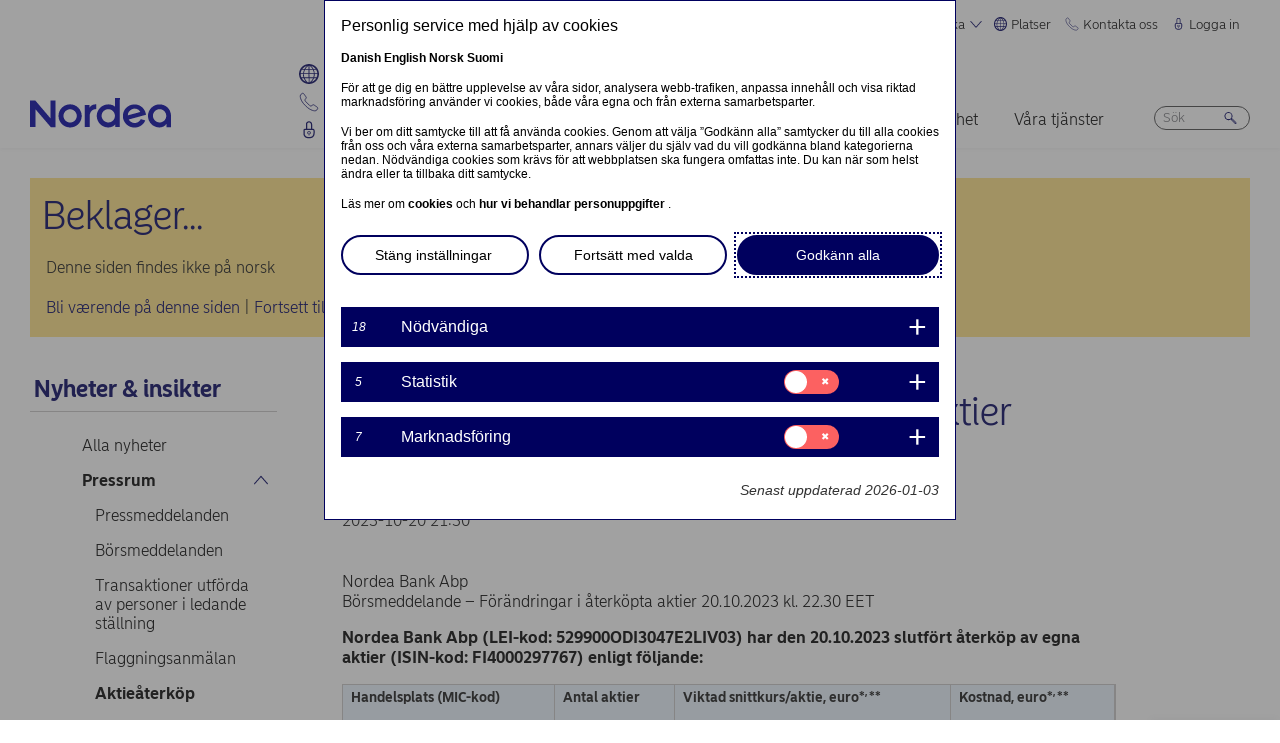

--- FILE ---
content_type: text/html; charset=UTF-8
request_url: https://www.nordea.com/sv/press/2023-10-20/nordea-bank-abp-aterkop-av-egna-aktier-den-20.10.2023?translation=nb
body_size: 20304
content:


<!DOCTYPE html>
<html lang="sv" dir="ltr" prefix="content: http://purl.org/rss/1.0/modules/content/  dc: http://purl.org/dc/terms/  foaf: http://xmlns.com/foaf/0.1/  og: http://ogp.me/ns#  rdfs: http://www.w3.org/2000/01/rdf-schema#  schema: http://schema.org/  sioc: http://rdfs.org/sioc/ns#  sioct: http://rdfs.org/sioc/types#  skos: http://www.w3.org/2004/02/skos/core#  xsd: http://www.w3.org/2001/XMLSchema# ">
<head>
  <script>
    const isDarkMode = localStorage.getItem('dark_mode')
    if(isDarkMode && isDarkMode === 'enabled') {
      document.documentElement.dataset.colorScheme = 'color_scheme_dark'
    } else {
      document.documentElement.dataset.colorScheme = 'color_scheme_light'
    }
  </script>
  <meta charset="utf-8" />
<link rel="canonical" href="https://www.nordea.com/sv/press/2023-10-20/nordea-bank-abp-aterkop-av-egna-aktier-den-20.10.2023" />
<link rel="image_src" href="https://www.nordea.com/sites/default/files/styles/olivero_hero/public/2021-11/nordea-press-release.jpg.webp?itok=DINJ4Iqw" />
<meta property="og:site_name" content="Nordea" />
<meta property="og:url" content="https://www.nordea.com/sv/press/2023-10-20/nordea-bank-abp-aterkop-av-egna-aktier-den-20.10.2023" />
<meta property="og:title" content="Nordea Bank Abp: Återköp av egna aktier den 20.10.2023" />
<meta property="og:image" content="https://www.nordea.com/sites/default/files/styles/olivero_hero/public/2021-11/nordea-press-release.jpg.webp?itok=DINJ4Iqw" />
<meta property="og:image:url" content="https://www.nordea.com/sites/default/files/styles/olivero_hero/public/2021-11/nordea-press-release.jpg.webp?itok=DINJ4Iqw" />
<meta property="og:image:secure_url" content="https://www.nordea.com/sites/default/files/styles/olivero_hero/public/2021-11/nordea-press-release.jpg.webp?itok=DINJ4Iqw" />
<meta name="twitter:card" content="summary" />
<meta name="Generator" content="Drupal 11 (https://www.drupal.org)" />
<meta name="MobileOptimized" content="width" />
<meta name="HandheldFriendly" content="true" />
<meta name="viewport" content="width=device-width, initial-scale=1.0" />
<noscript><link rel="stylesheet" href="/core/themes/claro/css/components/dropbutton-noscript.css?t8vanh" />
</noscript><noscript><link rel="stylesheet" href="/core/themes/claro/css/components/views-ui-noscript.css?t8vanh" />
</noscript><link rel="icon" href="/themes/custom/nordea_theme/favicon.ico" type="image/vnd.microsoft.icon" />
<link rel="alternate" hreflang="sv" href="https://www.nordea.com/sv/press/2023-10-20/nordea-bank-abp-aterkop-av-egna-aktier-den-20.10.2023" />

    <title>Nordea Bank Abp: Återköp av egna aktier den 20.10.2023 | Nordea</title>
    <link rel="stylesheet" media="all" href="/sites/default/files/css/css_1DK2sIozS0oNTrXOLQBufdrY7BXL96f19sHo39CyVfg.css?delta=0&amp;language=sv&amp;theme=nordea_theme&amp;include=eJxdjEEKwCAMwD7k8ElSa3GF2kKtB_f67bBddgshBAXccherIMeMLaw9oTllNR8gfFF6qBEUgW0rSl0sjTy_1pTQpEzCYNOvjZMG_bY36loqbw" />
<link rel="stylesheet" media="all" href="/sites/default/files/css/css_FaiJ8rF_I9t-eb_JtxNljhvnJgM5FhkIshUYkaG-Nws.css?delta=1&amp;language=sv&amp;theme=nordea_theme&amp;include=eJxdjEEKwCAMwD7k8ElSa3GF2kKtB_f67bBddgshBAXccherIMeMLaw9oTllNR8gfFF6qBEUgW0rSl0sjTy_1pTQpEzCYNOvjZMG_bY36loqbw" />

      <script src="/sites/default/files/js/js_EeEaRFYQCvzZIvdYvYEGUcWIC4dg29So8j9EaP25S7o.js?scope=header&amp;delta=0&amp;language=sv&amp;theme=nordea_theme&amp;include=eJxVi0EOwzAIBD8U10-qCNk6UbFBBir1921uyWEuMxrWibrNNJJHhzs1LHxxock7PhjhJeCxDJ0b6Bk7OmoTXUmKx1eO0e7N1NLuKkByZC8xid_n4Eb9z6i6vtKZAj_sKjhs"></script>

        <link rel="preload" href="/themes/custom/nordea_theme/fonts/NordeaSansLarge-300.woff2" as="font" type="font/woff2" crossorigin />
        <link rel="preload" href="/themes/custom/nordea_theme/fonts/NordeaSansLarge-500.woff2" as="font" type="font/woff2" crossorigin />
        <link rel="preload" href="/themes/custom/nordea_theme/fonts/NordeaSansLarge-700.woff2" as="font" type="font/woff2" crossorigin />
        <link rel="preload" href="/themes/custom/nordea_theme/fonts/NordeaSansLarge-900.woff2" as="font" type="font/woff2" crossorigin />

        <link rel="preload" href="/themes/custom/nordea_theme/fonts/NordeaSansSmall-300.woff2" as="font" type="font/woff2" crossorigin />
        <link rel="preload" href="/themes/custom/nordea_theme/fonts/NordeaSansSmall-300i.woff2" as="font" type="font/woff2" crossorigin />
        <link rel="preload" href="/themes/custom/nordea_theme/fonts/NordeaSansSmall-400.woff2" as="font" type="font/woff2" crossorigin />
        <link rel="preload" href="/themes/custom/nordea_theme/fonts/NordeaSansSmall-500.woff2" as="font" type="font/woff2" crossorigin />
        <link rel="preload" href="/themes/custom/nordea_theme/fonts/NordeaSansSmall-700.woff2" as="font" type="font/woff2" crossorigin />

        <meta name="color-scheme" content="dark light">

        <script>
          let wa_darkmode = isDarkMode && isDarkMode === 'enabled' ? 'true' : 'false';
          // var d_env = prod
          var utag_data = {
            wa_site_language: "sv",
            wa_site_state: "prod",
            wa_site_version: "1.0",
            wa_article_tags: "",
            wa_article_author_name: "",
            wa_screen_type: "Cision release",
            wa_screen_attribute_1: `Dark mode: ${wa_darkmode}`
          };
        </script>
                <script>(function(a,b,c,d){
            a='//tags.tiqcdn.com/utag/nordea/com-web/prod/utag.js';
            b=document;c='script';d=b.createElement(c);d.src=a;d.type='text/java'+c;d.async=true;
            a=b.getElementsByTagName(c)[0];a.parentNode.insertBefore(d,a);
          })();</script>
        <script>window.cookieReport = function () { var s = document.createElement("script");
            s.async = true; s.src = "//policy.cookiereports.com/453be2d1_panel-da-dk.js";
            var s2 = document.getElementsByTagName("script")[0]; s2.parentNode.insertBefore(s, s2); }</script>
                </head>
<body class="Cision_release path-node page-node-type-press-release">
<a href="#app" class="visually-hidden focusable skip-link">
  Hoppa till huvudinnehåll
</a>

  <div class="page-wrapper dialog-off-canvas-main-canvas" data-off-canvas-main-canvas>
    



<div class="page">
            <nav class="page-nav" data-wa-region="header">
      <div class="page-nav-mobile" data-wa-component="menu">
            








  <div class="directory" data-wa-component="directory">
    <ul>
        <li class="language-select language-select-directory">
              <a href="#" aria-expanded="false" aria-controls="language-select" aria-label="Svenska"> Svenska
      <svg xmlns="http://www.w3.org/2000/svg" width="32" height="32" viewBox="0 0 32 32" aria-hidden="true">
        <path fill="currentcolor" fill-rule="nonzero" d="M16 24.71a1 1 0 00.75-.34l12-13.71a1 1 0 00-1.5-1.32L16 22.2 4.75 9.34a1 1 0 10-1.5 1.32l12 13.71a1 1 0 00.75.34z"></path>
      </svg>
    </a>
    <ul data-role="menu" id="language-select" aria-label="Language">
            <li>
        <a lang="en" href="/sv/press/2023-10-20/nordea-bank-abp-aterkop-av-egna-aktier-den-20.10.2023?translation=en">English</a>
      </li>
            <li>
        <a lang="da" href="/sv/press/2023-10-20/nordea-bank-abp-aterkop-av-egna-aktier-den-20.10.2023?translation=da">Dansk</a>
      </li>
            <li>
        <a lang="nb" href="/sv/press/2023-10-20/nordea-bank-abp-aterkop-av-egna-aktier-den-20.10.2023?translation=nb">Norsk</a>
      </li>
            <li>
        <a lang="fi" href="/sv/press/2023-10-20/nordea-bank-abp-aterkop-av-egna-aktier-den-20.10.2023?translation=fi">Suomi</a>
      </li>
      </ul>
        </li>
                <li class="directory-item">
                <a href="#" aria-controls="platser-menu" aria-expanded="false">
        <span>
                                      <svg width="20" heoght="20" xmlns="http://www.w3.org/2000/svg" xml:space="preserve" viewBox="0 0 24 24"><path fill="currentColor" fill-rule="evenodd" d="M12 0c6.6 0 12 5.4 12 12s-5.4 12-12 12S0 18.6 0 12 5.4 0 12 0zm1.2 21.9c1.6-1.3 2.9-3 3.7-4.9h-4.4v4.9h.7zm-2.8 0c-1.6-1.3-2.8-3-3.6-4.9h4.8v5c-.5 0-.9 0-1.2-.1zM2 12c0 1.4.3 2.7.8 4h2.5c-.3-1.2-.5-2.4-.5-3.6V12H2zm0-1c.2-1.4.6-2.8 1.3-4H6c-.5 1.3-.9 2.6-1 4H2zm10.6-9-.1 4h3.7c-.9-1.6-2.1-3-3.6-4zm8 5c.7 1.2 1.2 2.6 1.4 4h-3.2c-.1-1.4-.5-2.7-1-4h2.8zm-2.8 4c-.1-1.4-.5-2.7-1.1-4h-4.2v4h5.3zm-6.3-8.9V6H7.7c.9-1.6 2.2-2.9 3.8-3.9zm0 4.9H7.2c-.6 1.2-1 2.6-1.2 4h5.5V7zm-5.1 9c-.4-1.2-.6-2.4-.6-3.6V12h5.6v4h-5zm6.1 0h4.7c.4-1.2.6-2.5.6-3.8V12h-5.4c.1 0 .1 4 .1 4zm6.4-3.9s0-.1 0 0L22 12c0 1.4-.3 2.7-.8 4h-2.9c.4-1.2.6-2.5.6-3.8v-.1zM20 6c-1.4-1.8-3.3-3.1-5.4-3.7 1.1 1.1 2.1 2.3 2.8 3.7H20zM4 6c1.4-1.8 3.3-3.1 5.5-3.7-1.2 1-2.2 2.3-3 3.7H4zm-.7 11c1.1 2 2.9 3.5 5 4.3-1.2-1.2-2-2.7-2.6-4.3H3.3zm17.4 0c-1.2 2.1-3.2 3.7-5.6 4.5 1.3-1.3 2.2-2.8 2.9-4.5h2.7z" clip-rule="evenodd"></path></svg>
                Platser
        <svg xmlns="http://www.w3.org/2000/svg" viewBox="0 0 32 32" class="close">
            <path fill="currentcolor" fill-rule="nonzero" d="M17.3 16l9.5 9.5a.92.92 0 010 1.3.92.92 0 01-1.3 0L16 17.3l-9.5 9.5a.92.92 0 01-1.3 0 .92.92 0 010-1.3l9.5-9.5-9.5-9.5a.93.93 0 011.3-1.3l9.5 9.5 9.5-9.5a.93.93 0 011.3 1.3L17.3 16z"></path>
          </svg>
        </span>
        </a>
            <ul class="directory-submenu" id="platser-menu" style="--items-with-list-count:                                                             3
;">
                <li class="">
                  <h2>
          <a  title="Här finns vi" href="/sv/node/988" >
            Här finns vi
                      </a>
        </h2>
              <ul class="directory-submenu" id="" style="--items-with-list-count:                         0
;">
                <li class="">
                            <a  title="Kontor (engelska)" href="/sv/node/988" >
            Kontor (engelska)
                      </a>
                    </li>

                <li class="">
                            <a  title="Bankkontor" href="https://www.nordea.se/privat/kundservice/hitta-kontor.html#/branchlocator" target="_blank">
            Bankkontor
                            <span class="link-blank">
  <svg xmlns="http://www.w3.org/2000/svg" viewBox="0 0 13.9 11.9" role="img" aria-labelledby="878575845">
    <title id="878575845">(Opens in new window)</title>
    <path fill="currentColor" d="M7 4.3H1.4v6.1h8.3V6.6L11 5.2v5.7s-.3.9-.9.9H0v-9h8.4L7 4.3z"/>
    <path fill="currentColor" d="m5.7 6.6 1.5 1.5 4.6-4.5V8l2.1-2V0H7.7L5.8 2l4.5-.1"/>
  </svg>
</span>
                      </a>
                    </li>

                <li class="">
                            <a  title="Våra marknader" href="/sv/om-oss/vilka-vi-ar/vara-marknader" >
            Våra marknader
                      </a>
                    </li>

          </ul>
  
            </li>

                <li class="">
                  <h2>
          <a  title="Webbplatser " href="/sv/node/32563" >
            Webbplatser 
                      </a>
        </h2>
              <ul class="directory-submenu" id="" style="--items-with-list-count:                               0
;">
                <li class="">
                            <a  title="Danmark" href="https://www.nordea.dk/" target="_blank">
            Danmark
                            <span class="link-blank">
  <svg xmlns="http://www.w3.org/2000/svg" viewBox="0 0 13.9 11.9" role="img" aria-labelledby="364524992">
    <title id="364524992">(Opens in new window)</title>
    <path fill="currentColor" d="M7 4.3H1.4v6.1h8.3V6.6L11 5.2v5.7s-.3.9-.9.9H0v-9h8.4L7 4.3z"/>
    <path fill="currentColor" d="m5.7 6.6 1.5 1.5 4.6-4.5V8l2.1-2V0H7.7L5.8 2l4.5-.1"/>
  </svg>
</span>
                      </a>
                    </li>

                <li class="">
                            <a  title="Finland" href="https://www.nordea.fi/" target="_blank">
            Finland
                            <span class="link-blank">
  <svg xmlns="http://www.w3.org/2000/svg" viewBox="0 0 13.9 11.9" role="img" aria-labelledby="1039848890">
    <title id="1039848890">(Opens in new window)</title>
    <path fill="currentColor" d="M7 4.3H1.4v6.1h8.3V6.6L11 5.2v5.7s-.3.9-.9.9H0v-9h8.4L7 4.3z"/>
    <path fill="currentColor" d="m5.7 6.6 1.5 1.5 4.6-4.5V8l2.1-2V0H7.7L5.8 2l4.5-.1"/>
  </svg>
</span>
                      </a>
                    </li>

                <li class="">
                            <a  title="Norge" href="https://www.nordea.no/" target="_blank">
            Norge
                            <span class="link-blank">
  <svg xmlns="http://www.w3.org/2000/svg" viewBox="0 0 13.9 11.9" role="img" aria-labelledby="1784330698">
    <title id="1784330698">(Opens in new window)</title>
    <path fill="currentColor" d="M7 4.3H1.4v6.1h8.3V6.6L11 5.2v5.7s-.3.9-.9.9H0v-9h8.4L7 4.3z"/>
    <path fill="currentColor" d="m5.7 6.6 1.5 1.5 4.6-4.5V8l2.1-2V0H7.7L5.8 2l4.5-.1"/>
  </svg>
</span>
                      </a>
                    </li>

                <li class="">
                            <a  title="Sverige" href="https://www.nordea.se/" target="_blank">
            Sverige
                            <span class="link-blank">
  <svg xmlns="http://www.w3.org/2000/svg" viewBox="0 0 13.9 11.9" role="img" aria-labelledby="1782772812">
    <title id="1782772812">(Opens in new window)</title>
    <path fill="currentColor" d="M7 4.3H1.4v6.1h8.3V6.6L11 5.2v5.7s-.3.9-.9.9H0v-9h8.4L7 4.3z"/>
    <path fill="currentColor" d="m5.7 6.6 1.5 1.5 4.6-4.5V8l2.1-2V0H7.7L5.8 2l4.5-.1"/>
  </svg>
</span>
                      </a>
                    </li>

          </ul>
  
            </li>

                <li class="">
                  <h2>
          <a  title="Övriga platser" href="/sv/node/32563" >
            Övriga platser
                      </a>
        </h2>
              <ul class="directory-submenu" id="" style="--items-with-list-count:             0
;">
                <li class="">
                            <a  title="Nordea Funds" href="https://www.nordeafunds.com/en" target="_blank">
            Nordea Funds
                            <span class="link-blank">
  <svg xmlns="http://www.w3.org/2000/svg" viewBox="0 0 13.9 11.9" role="img" aria-labelledby="209554680">
    <title id="209554680">(Opens in new window)</title>
    <path fill="currentColor" d="M7 4.3H1.4v6.1h8.3V6.6L11 5.2v5.7s-.3.9-.9.9H0v-9h8.4L7 4.3z"/>
    <path fill="currentColor" d="m5.7 6.6 1.5 1.5 4.6-4.5V8l2.1-2V0H7.7L5.8 2l4.5-.1"/>
  </svg>
</span>
                      </a>
                    </li>

          </ul>
  
            </li>

                <li class="">
                            <h2>
                  <a  title="Fler platser" href="/sv/node/988" >
            Fler platser
                      </a>
                  </h2>
                    </li>

          </ul>
  
      </li>

                <li class="directory-item">
                <a href="#" aria-controls="kontakta-oss-menu" aria-expanded="false">
        <span>
                                      <svg width="20" height="20" xmlns="http://www.w3.org/2000/svg" viewBox="0 0 24 24">
  <path d="M22.3 20.1c.1-.2.2-.4.2-.7 0-.4-.2-.8-.5-1.1-.2-.1-3.6-2.5-4-2.8-.2-.1-.5-.2-.8-.2-.3 0-.6.1-.8.3l-1 .8c-.3.2-.7.4-1.2.4-.6 0-1.1-.2-1.4-.6l-5-5c-.4-.4-.6-.9-.6-1.4 0-.4.1-.9.4-1.2l.8-1c.2-.2.3-.5.3-.8 0-.3-.1-.5-.2-.8-.3-.4-2.7-3.8-2.9-4-.2-.3-.6-.5-1-.5-.3 0-.5.1-.7.2-.2.1-1.1.7-1.4 1-.6.5-1 1.2-1 2.1 0 0-.4 5.2 6.2 11.6 6.4 6.6 11.6 6.2 11.6 6.2.8 0 1.6-.4 2.1-1 .2-.4.8-1.3.9-1.5z" fill="none" stroke="currentColor" stroke-miterlimit="10"></path>
</svg>
                Kontakta oss
        <svg xmlns="http://www.w3.org/2000/svg" viewBox="0 0 32 32" class="close">
            <path fill="currentcolor" fill-rule="nonzero" d="M17.3 16l9.5 9.5a.92.92 0 010 1.3.92.92 0 01-1.3 0L16 17.3l-9.5 9.5a.92.92 0 01-1.3 0 .92.92 0 010-1.3l9.5-9.5-9.5-9.5a.93.93 0 011.3-1.3l9.5 9.5 9.5-9.5a.93.93 0 011.3 1.3L17.3 16z"></path>
          </svg>
        </span>
        </a>
            <ul class="directory-submenu" id="kontakta-oss-menu" style="--items-with-list-count:                                                             3
;">
                <li class="">
                  <h2>
          <a  title="Privatkunder" href="/sv/om-oss/kontakta-oss" >
            Privatkunder
                      </a>
        </h2>
              <ul class="directory-submenu" id="" style="--items-with-list-count:             0
;">
                <li class="">
                            <a class="popup-link" title="Kontakta oss" href="/sv/contact-us-pop-up-page-personal-se-se" >
            Kontakta oss
                      </a>
                    </li>

          </ul>
  
            </li>

                <li class="">
                  <h2>
          <a  title="Företagskunder" href="/sv/om-oss/kontakta-oss" >
            Företagskunder
                      </a>
        </h2>
              <ul class="directory-submenu" id="" style="--items-with-list-count:             0
;">
                <li class="">
                            <a class="popup-link" title="Kontakta oss" href="/sv/contact-us-pop-up-page-business-se-se" >
            Kontakta oss
                      </a>
                    </li>

          </ul>
  
            </li>

                <li class="">
                  <h2>
          <a  title="Kontaktuppgifter till" href="/sv/om-oss/kontakta-oss" >
            Kontaktuppgifter till
                      </a>
        </h2>
              <ul class="directory-submenu" id="" style="--items-with-list-count:                         0
;">
                <li class="">
                            <a  title="Pressavdelningen" href="/sv/nyheter-insikter/pressrum/presskontakter" >
            Pressavdelningen
                      </a>
                    </li>

                <li class="">
                            <a  title="Investerarrelationer" href="/sv/investors/kontakta-investor-relations" >
            Investerarrelationer
                      </a>
                    </li>

                <li class="">
                            <a  title="Återkoppling &amp; klagomål" href="/sv/om-oss/kontakta-oss#complaint" >
            Återkoppling &amp; klagomål
                      </a>
                    </li>

          </ul>
  
            </li>

                <li class="">
                            <h2>
                  <a  title="Fler kontaktvägar" href="/sv/om-oss/kontakta-oss" >
            Fler kontaktvägar
                      </a>
                  </h2>
                    </li>

          </ul>
  
      </li>

                <li class="directory-item">
                <a href="#" aria-controls="logga-in-menu" aria-expanded="false">
        <span>
                                      <svg width="20" height="20" xmlns="http://www.w3.org/2000/svg" viewBox="0 0 32 32">
  <path d="M24.2 14.8c-.5-.5-1.2-.8-1.9-.8H21V6.9C21 4.2 18.8 2 16.1 2h-.2C13.2 2 11 4.2 11 6.9V14H9.7c-.7 0-1.4.3-1.9.8S7 16 7 16.8v4.9c0 1.9.7 3.8 2.1 5.2 1.4 1.4 3.2 2.2 5.1 2.2h3.6c1.9 0 3.8-.8 5.1-2.2 1.4-1.4 2.1-3.3 2.1-5.2v-4.9c0-.8-.3-1.5-.8-2zM13 14V6.9C13 5.3 14.3 4 15.9 4h.2C17.7 4 19 5.3 19 6.9V14h-6zm10 7.6v-4.9c0-.4-.3-.8-.7-.8H9.7c-.2 0-.4.1-.5.2s-.2.5-.2.7v4.9c0 2.9 2.3 5.3 5.2 5.4h3.6c1.4 0 2.7-.6 3.7-1.6 1-1.1 1.5-2.5 1.5-3.9zM16 18c1.4-.1 2.6.9 2.8 2.3s-.9 2.6-2.3 2.8v1.5c0 .3-.2.5-.5.5s-.5-.2-.5-.5V23c-1.4-.1-2.4-1.4-2.3-2.8s1.4-2.3 2.8-2.2zm0 4c.8 0 1.5-.7 1.5-1.5S16.8 19 16 19s-1.5.7-1.5 1.5.7 1.5 1.5 1.5z" fill-rule="evenodd" clip-rule="evenodd" fill="currentcolor"></path>
</svg>
                Logga in
        <svg xmlns="http://www.w3.org/2000/svg" viewBox="0 0 32 32" class="close">
            <path fill="currentcolor" fill-rule="nonzero" d="M17.3 16l9.5 9.5a.92.92 0 010 1.3.92.92 0 01-1.3 0L16 17.3l-9.5 9.5a.92.92 0 01-1.3 0 .92.92 0 010-1.3l9.5-9.5-9.5-9.5a.93.93 0 011.3-1.3l9.5 9.5 9.5-9.5a.93.93 0 011.3 1.3L17.3 16z"></path>
          </svg>
        </span>
        </a>
            <ul class="directory-submenu" id="logga-in-menu" style="--items-with-list-count:                                                             3
;">
                <li class="">
                  <h2>
          <a  title="Logga in i nätbanken for privatkunder" href="/sv/logga-in" >
            Logga in i nätbanken for privatkunder
                      </a>
        </h2>
              <ul class="directory-submenu" id="" style="--items-with-list-count:                               0
;">
                <li class="">
                            <a  title="Danmark" href="https://netbank.nordea.dk/#!/" target="_blank">
            Danmark
                            <span class="link-blank">
  <svg xmlns="http://www.w3.org/2000/svg" viewBox="0 0 13.9 11.9" role="img" aria-labelledby="2130524659">
    <title id="2130524659">(Opens in new window)</title>
    <path fill="currentColor" d="M7 4.3H1.4v6.1h8.3V6.6L11 5.2v5.7s-.3.9-.9.9H0v-9h8.4L7 4.3z"/>
    <path fill="currentColor" d="m5.7 6.6 1.5 1.5 4.6-4.5V8l2.1-2V0H7.7L5.8 2l4.5-.1"/>
  </svg>
</span>
                      </a>
                    </li>

                <li class="">
                            <a  title="Finland" href="https://netbank.nordea.fi/#!/" target="_blank">
            Finland
                            <span class="link-blank">
  <svg xmlns="http://www.w3.org/2000/svg" viewBox="0 0 13.9 11.9" role="img" aria-labelledby="314722885">
    <title id="314722885">(Opens in new window)</title>
    <path fill="currentColor" d="M7 4.3H1.4v6.1h8.3V6.6L11 5.2v5.7s-.3.9-.9.9H0v-9h8.4L7 4.3z"/>
    <path fill="currentColor" d="m5.7 6.6 1.5 1.5 4.6-4.5V8l2.1-2V0H7.7L5.8 2l4.5-.1"/>
  </svg>
</span>
                      </a>
                    </li>

                <li class="">
                            <a  title="Norge" href="https://netbank.nordea.no/login/" target="_blank">
            Norge
                            <span class="link-blank">
  <svg xmlns="http://www.w3.org/2000/svg" viewBox="0 0 13.9 11.9" role="img" aria-labelledby="1542556657">
    <title id="1542556657">(Opens in new window)</title>
    <path fill="currentColor" d="M7 4.3H1.4v6.1h8.3V6.6L11 5.2v5.7s-.3.9-.9.9H0v-9h8.4L7 4.3z"/>
    <path fill="currentColor" d="m5.7 6.6 1.5 1.5 4.6-4.5V8l2.1-2V0H7.7L5.8 2l4.5-.1"/>
  </svg>
</span>
                      </a>
                    </li>

                <li class="">
                            <a  title="Sverige" href="https://netbank.nordea.se/#!/" target="_blank">
            Sverige
                            <span class="link-blank">
  <svg xmlns="http://www.w3.org/2000/svg" viewBox="0 0 13.9 11.9" role="img" aria-labelledby="75116096">
    <title id="75116096">(Opens in new window)</title>
    <path fill="currentColor" d="M7 4.3H1.4v6.1h8.3V6.6L11 5.2v5.7s-.3.9-.9.9H0v-9h8.4L7 4.3z"/>
    <path fill="currentColor" d="m5.7 6.6 1.5 1.5 4.6-4.5V8l2.1-2V0H7.7L5.8 2l4.5-.1"/>
  </svg>
</span>
                      </a>
                    </li>

          </ul>
  
            </li>

                <li class="">
                  <h2>
          <a  title="Logga in i Nordea Business nätbanken" href="/sv/logga-in" >
            Logga in i Nordea Business nätbanken
                      </a>
        </h2>
              <ul class="directory-submenu" id="" style="--items-with-list-count:                               0
;">
                <li class="">
                            <a  title="Danmark" href="https://corporate.nordea.dk/#!/" target="_blank">
            Danmark
                            <span class="link-blank">
  <svg xmlns="http://www.w3.org/2000/svg" viewBox="0 0 13.9 11.9" role="img" aria-labelledby="1921047218">
    <title id="1921047218">(Opens in new window)</title>
    <path fill="currentColor" d="M7 4.3H1.4v6.1h8.3V6.6L11 5.2v5.7s-.3.9-.9.9H0v-9h8.4L7 4.3z"/>
    <path fill="currentColor" d="m5.7 6.6 1.5 1.5 4.6-4.5V8l2.1-2V0H7.7L5.8 2l4.5-.1"/>
  </svg>
</span>
                      </a>
                    </li>

                <li class="">
                            <a  title="Finland" href="https://corporate.nordea.fi/#!/" target="_blank">
            Finland
                            <span class="link-blank">
  <svg xmlns="http://www.w3.org/2000/svg" viewBox="0 0 13.9 11.9" role="img" aria-labelledby="1577982084">
    <title id="1577982084">(Opens in new window)</title>
    <path fill="currentColor" d="M7 4.3H1.4v6.1h8.3V6.6L11 5.2v5.7s-.3.9-.9.9H0v-9h8.4L7 4.3z"/>
    <path fill="currentColor" d="m5.7 6.6 1.5 1.5 4.6-4.5V8l2.1-2V0H7.7L5.8 2l4.5-.1"/>
  </svg>
</span>
                      </a>
                    </li>

                <li class="">
                            <a  title="Norge" href="https://corporate.nordea.no/login/" target="_blank">
            Norge
                            <span class="link-blank">
  <svg xmlns="http://www.w3.org/2000/svg" viewBox="0 0 13.9 11.9" role="img" aria-labelledby="1955643511">
    <title id="1955643511">(Opens in new window)</title>
    <path fill="currentColor" d="M7 4.3H1.4v6.1h8.3V6.6L11 5.2v5.7s-.3.9-.9.9H0v-9h8.4L7 4.3z"/>
    <path fill="currentColor" d="m5.7 6.6 1.5 1.5 4.6-4.5V8l2.1-2V0H7.7L5.8 2l4.5-.1"/>
  </svg>
</span>
                      </a>
                    </li>

                <li class="">
                            <a  title="Sverige" href="https://corporate.nordea.se/#!/" target="_blank">
            Sverige
                            <span class="link-blank">
  <svg xmlns="http://www.w3.org/2000/svg" viewBox="0 0 13.9 11.9" role="img" aria-labelledby="281906805">
    <title id="281906805">(Opens in new window)</title>
    <path fill="currentColor" d="M7 4.3H1.4v6.1h8.3V6.6L11 5.2v5.7s-.3.9-.9.9H0v-9h8.4L7 4.3z"/>
    <path fill="currentColor" d="m5.7 6.6 1.5 1.5 4.6-4.5V8l2.1-2V0H7.7L5.8 2l4.5-.1"/>
  </svg>
</span>
                      </a>
                    </li>

          </ul>
  
            </li>

                <li class="">
                  <h2>
          <a  title="Logga in i Nordea Corporate Nätbanken" href="/sv/logga-in" >
            Logga in i Nordea Corporate Nätbanken
                      </a>
        </h2>
              <ul class="directory-submenu" id="" style="--items-with-list-count:                   0
;">
                <li class="">
                            <a  title="Nordea corporate" href="https://corporate.nordea.com/" target="_blank">
            Nordea corporate
                            <span class="link-blank">
  <svg xmlns="http://www.w3.org/2000/svg" viewBox="0 0 13.9 11.9" role="img" aria-labelledby="6640273">
    <title id="6640273">(Opens in new window)</title>
    <path fill="currentColor" d="M7 4.3H1.4v6.1h8.3V6.6L11 5.2v5.7s-.3.9-.9.9H0v-9h8.4L7 4.3z"/>
    <path fill="currentColor" d="m5.7 6.6 1.5 1.5 4.6-4.5V8l2.1-2V0H7.7L5.8 2l4.5-.1"/>
  </svg>
</span>
                      </a>
                    </li>

                <li class="">
                            <a  title="Corporate netbank" href="https://solo.nordea.com/nsc/engine?language=sv&amp;country=SE" target="_blank">
            Corporate netbank
                            <span class="link-blank">
  <svg xmlns="http://www.w3.org/2000/svg" viewBox="0 0 13.9 11.9" role="img" aria-labelledby="1313744777">
    <title id="1313744777">(Opens in new window)</title>
    <path fill="currentColor" d="M7 4.3H1.4v6.1h8.3V6.6L11 5.2v5.7s-.3.9-.9.9H0v-9h8.4L7 4.3z"/>
    <path fill="currentColor" d="m5.7 6.6 1.5 1.5 4.6-4.5V8l2.1-2V0H7.7L5.8 2l4.5-.1"/>
  </svg>
</span>
                      </a>
                    </li>

          </ul>
  
            </li>

                <li class="">
                            <h2>
                  <a  title="Fler inloggningsalternativ" href="/sv/logga-in" >
            Fler inloggningsalternativ
                      </a>
                  </h2>
                    </li>

          </ul>
  
      </li>

            <li class="toggle-dark-mode only-desktop">
        <button type="button" class="dark-mode-button">
  <span class="toggle-slider"></span>

  <span class="sr-only" data-mode="light">Enable light mode</span>
  <span class="sr-only" data-mode="dark">Enable dark mode</span>

  <span aria-hidden="true" data-mode="dark" class="toggle-label">
    Mörkt
    <svg xmlns="http://www.w3.org/2000/svg" fill="none" viewBox="0 0 9 9" aria-hidden="true">
      <path fill="currentColor" fill-rule="evenodd" d="M.1696 4.6013c0-2.407 1.98-4.383 4.4153-4.383.0762 0 .1564.0115.2063.0187l.0087.0012c.0643.0092.092.0124.108.0124a.3787.3787 0 0 1 .1892.7067c-.72.4154-1.1991 1.2255-1.1991 2.1262 0 1.3732 1.1221 2.4953 2.4953 2.4953.7303 0 1.4032-.3081 1.8814-.8426a.3787.3787 0 0 1 .6592.2885C8.7217 7.2534 6.847 8.9842 4.5526 8.9842c-2.405 0-4.383-1.9779-4.383-4.383Zm3.681-3.5519C2.1818 1.3894.927 2.8634.927 4.6012c0 1.9868 1.6389 3.6256 3.6256 3.6256 1.542 0 2.8508-.9406 3.3857-2.276a3.265 3.265 0 0 1-1.545.3854c-1.7915 0-3.2527-1.4612-3.2527-3.2527 0-.7591.2623-1.4745.71-2.034Z" clip-rule="evenodd"/>
    </svg>
  </span>

  <span aria-hidden="true" data-mode="light" class="toggle-label">
    Ljust
    <svg xmlns="http://www.w3.org/2000/svg" fill="none" viewBox="0 0 13 12" aria-hidden="true">
      <path fill="currentColor" d="M5.9356 11.5738a.2572.2572 0 1 0 .5144 0V10.087a.2572.2572 0 0 0-.5144 0v1.4868ZM10.0128 10.0992a.2572.2572 0 0 0 .3637-.3638L9.3249 8.6838a.2572.2572 0 0 0-.3637.3637l1.0516 1.0517ZM2.0112 9.7356a.2572.2572 0 1 0 .364.3634L3.425 9.0474a.2572.2572 0 1 0-.364-.3634L2.0112 9.7356ZM11.8512 6.1726a.2572.2572 0 0 0 0-.5144h-1.4868a.2572.2572 0 1 0 0 .5144h1.4868ZM2.0211 6.1726a.2572.2572 0 1 0 0-.5144H.5345a.2572.2572 0 1 0 0 .5144h1.4866ZM8.9611 2.7835a.2572.2572 0 0 0 .3638.3637l1.0516-1.0518a.2573.2573 0 0 0-.3637-.3637L8.9611 2.7835ZM3.0606 3.147a.2572.2572 0 0 0 .3641-.3633L2.375 1.7319a.2572.2572 0 1 0-.364.3633L3.0606 3.147ZM5.9356 1.7438a.2572.2572 0 0 0 .5144 0V.2572a.2572.2572 0 0 0-.5144 0v1.4866Z"/>
      <path fill="currentColor" fill-rule="evenodd" d="M6.1927 9.0019c1.7047 0 3.0865-1.3818 3.0865-3.0862 0-1.7047-1.3818-3.0865-3.0863-3.0865-1.7046 0-3.0864 1.3818-3.0864 3.0863 0 1.7046 1.3818 3.0864 3.0862 3.0864Zm2.0577-3.0862c0 1.1361-.9211 2.0574-2.0577 2.0574-1.1362 0-2.0574-.9212-2.0574-2.0576 0-1.1364.9212-2.0575 2.0576-2.0575 1.1363 0 2.0575.9211 2.0575 2.0577Z" clip-rule="evenodd"/>
    </svg>
  </span>
</button>




  <div class="disclaimer" id="darkmode-disclaimer"  aria-labelledby="darkmode-title">
          <h2>Välj ljusstyrka för sajten</h2>
              <p>Eftersom varje webbplats ger ett klimatavtryck vill vi ge dig möjligheten att bidra till en mer hållbar upplevelse genom att använda vår sajt i mörkt läge. Detta minskar skärmens energiförbrukning och därmed koldioxidutsläppen som ditt besök medför.</p><p><a href="/sv/hallbarhet/var-egen-verksamhet">Läs mer om hur vi arbetar</a></p>
      </div>


      </li>
    </ul>
  </div>

    
  
      
      
<a href="/sv" class="logo" tabindex="0">
  <svg xmlns="http://www.w3.org/2000/svg" viewBox="0 0 136 29" width="136" height="29" fill="inherit" role="img" aria-labelledby="a11y-nav-logo-title-mob">
    <title id="a11y-nav-logo-title-mob">Nordea</title>
    <path d="M124.1 6.2c-5.5.4-9.9 4.9-10.3 10.4-.4 6.5 4.7 11.9 11.1 11.9 2.3 0 5.4-1.2 6.8-3.6v3.3h4.3V17.6c.2-7-5.4-11.9-11.9-11.4zm7.3 11.4c-.2 3.7-3.4 6.5-7.2 6-2.9-.4-5.2-2.7-5.6-5.6-.4-3.9 2.6-7.2 6.4-7.2 3.4 0 6.2 2.7 6.4 6.1v.7zM100.5 6.2c-5.9.2-10.9 4.7-10.9 11.3 0 6 4.9 11.1 11.2 11.1 4.4 0 8.7-2.6 10.4-6.9l-4.3-1.3c-.8 1.8-2.7 3.3-4.8 3.7-3 .6-5.8-1.3-6.9-3.3l16.7-4.6c-.5-4.4-4.3-10.2-11.4-10zm-6.2 10.6c0-2.3 1.4-5 4.4-6.1 3.4-1.3 6.4.4 7.7 2.8l-12.1 3.3zM63.8 10.7V6.1c-4.2 0-5.6 2.1-6.3 3.2V6.8h-4.8V28.1h4.9V17.6c0-4.8 2.8-6.7 6.2-6.9zM19.7 19.6L5.1 2.4h-5v25.7h5.2V10.9l14.8 17.3h4.5V2.4h-4.9zM86.7.1h-4.6v8.4c-1.1-1.4-4.5-2.6-7.4-2.3-5.5.4-9.9 4.9-10.3 10.4-.4 6.5 4.7 11.9 11.1 11.9 2.4 0 5.7-1.1 6.8-3.2v2.8h4.3V17.5v-.2-.2l.1-17zm-4.8 17.5c-.2 3.7-3.4 6.5-7.2 6-2.9-.4-5.2-2.7-5.6-5.6-.4-3.9 2.6-7.2 6.4-7.2 3.4 0 6.2 2.7 6.4 6.1v.7zM38.7 6.1c-6.2 0-11.2 5-11.2 11.2s5 11.2 11.2 11.2 11.2-5 11.2-11.2c-.1-6.2-5.1-11.2-11.2-11.2zm0 17.6c-3.5 0-6.4-2.9-6.4-6.4s2.9-6.4 6.4-6.4 6.4 2.9 6.4 6.4c0 3.6-2.9 6.4-6.4 6.4z" class="st0">
    </path>
  </svg>
</a>

        
  <label for="language-selector-mobile">sv <svg fill="currentColor" width="9" class="toggleicon" xmlns="http://www.w3.org/2000/svg" viewBox="0 0 22 32.5"><path d="M11 5.2l8.4 8.4L22 11 11 0 0 11l2.6 2.6zM11 27.7l-8.4-7.8L0 22.3l11 10.2 11-10.2-2.6-2.4z"></path></svg></label>
        <select id="language-selector-mobile" aria-label="Language" class="mobile-language">
          <option value="/sv/press/2023-10-20/nordea-bank-abp-aterkop-av-egna-aktier-den-20.10.2023?translation=0">Svenska</option>
          <option value="/sv/press/2023-10-20/nordea-bank-abp-aterkop-av-egna-aktier-den-20.10.2023?translation=en">English</option>
          <option value="/sv/press/2023-10-20/nordea-bank-abp-aterkop-av-egna-aktier-den-20.10.2023?translation=da">Dansk</option>
          <option value="/sv/press/2023-10-20/nordea-bank-abp-aterkop-av-egna-aktier-den-20.10.2023?translation=nb">Norsk</option>
          <option value="/sv/press/2023-10-20/nordea-bank-abp-aterkop-av-egna-aktier-den-20.10.2023?translation=fi">Suomi</option>
      </select>
<div data-level="1" class="search-menu-mobile menu-list">
  <!--
      SEARCH BUTTON
  -->
  <a href="#" aria-expanded="false" aria-controls="mob-search-00" tabindex="0" class="search menu-list-item" aria-label="Search">
    <svg xmlns="http://www.w3.org/2000/svg" viewBox="0 0 32 32" class="open">
      <path fill="currentcolor" d="M28.43 24.65h-.04A2 2 0 0127 28a2 2 0 01-1.32-.57l-7.14-7.14a2 2 0 01-.54-1.64 8.1 8.1 0 111.65-1.71 2.06 2.06 0 01.26 0 1.92 1.92 0 011.38.58l7.14 7.13zm-15.3-6.39a6.14 6.14 0 006.12-6.13 6.13 6.13 0 10-6.12 6.13zm14.31 8.18a.59.59 0 000-.8l-7.14-7.13a.52.52 0 00-.39-.17.55.55 0 00-.4.17.57.57 0 000 .79l7.14 7.14a.54.54 0 00.39.16.58.58 0 00.4-.16z"></path>
    </svg>
    <svg xmlns="http://www.w3.org/2000/svg" viewBox="0 0 32 32" class="close">
      <path fill="currentcolor" fill-rule="nonzero" d="M17.3 16l9.5 9.5a.92.92 0 010 1.3.92.92 0 01-1.3 0L16 17.3l-9.5 9.5a.92.92 0 01-1.3 0 .92.92 0 010-1.3l9.5-9.5-9.5-9.5a.93.93 0 011.3-1.3l9.5 9.5 9.5-9.5a.93.93 0 011.3 1.3L17.3 16z"></path>
    </svg>
  </a>

  <!--
      OFF-CANVAS CONTAINER
  -->
   <div class="off-canvas">
    <div data-level="2" label="Nordea.com" class="mob nav menu-list" id="mob-search-00" aria-hidden="true">
      <p class="header">Sök</p>
      <form role="search" method="get" action="/sv/search">
        <input aria-label="Search" type="search" placeholder="Sök" name="s" id="search-mobile" autocomplete="off" tabindex="-1" data-np-checked="1">
        <button type="submit" value="Search" aria-label="Search" tabindex="-1">
          <svg xmlns="http://www.w3.org/2000/svg" width="32" height="32" viewBox="0 0 32 32" aria-hidden="true">
            <path fill="currentcolor" fill-rule="nonzero" d="M28.43 24.65h-.04A2 2 0 0127 28a2 2 0 01-1.32-.57l-7.14-7.14a2 2 0 01-.54-1.64 8.1 8.1 0 111.65-1.71h.26c.52 0 1.02.2 1.38.58l7.14 7.13zm-15.3-6.39a6.14 6.14 0 10-.04-12.28 6.14 6.14 0 00.04 12.28zm14.31 8.18c.2-.23.2-.57 0-.8l-7.14-7.13a.52.52 0 00-.39-.17c-.15 0-.3.06-.4.17a.57.57 0 000 .79l7.14 7.14c.1.1.24.16.39.16.15 0 .3-.06.4-.16z"></path>
          </svg>
        </button>
      </form>
    </div>
  </div>
</div>

<div data-level="1" class="menu-list">
  <!--
      HAMBURGER BUTTON
  -->
  <a href="#" aria-expanded="false" aria-controls="mob-00" tabindex="0" class="menu menu-list-item">
    <span>Menu</span>
    <svg xmlns="http://www.w3.org/2000/svg" viewBox="0 0 32 32" class="open">
      <path fill="currentcolor" fill-rule="nonzero" d="M28 23a1 1 0 010 2H4a1 1 0 010-2h24zm0-8a1 1 0 010 2H4a1 1 0 010-2h24zm0-8a1 1 0 010 2H4a1 1 0 110-2h24z"></path>
    </svg>
    <svg xmlns="http://www.w3.org/2000/svg" viewBox="0 0 32 32" class="close">
      <path fill="currentcolor" fill-rule="nonzero" d="M17.3 16l9.5 9.5a.92.92 0 010 1.3.92.92 0 01-1.3 0L16 17.3l-9.5 9.5a.92.92 0 01-1.3 0 .92.92 0 010-1.3l9.5-9.5-9.5-9.5a.93.93 0 011.3-1.3l9.5 9.5 9.5-9.5a.93.93 0 011.3 1.3L17.3 16z"></path>
    </svg>
  </a>

  <!--
      OFF-CANVAS CONTAINER
  -->
  <div class="off-canvas">
    <div class="menu-wrapper">

      <a href="/sv" class="logo-desktop" tabindex="0">
        <svg xmlns="http://www.w3.org/2000/svg" viewBox="0 0 136 29" width="136" height="29" fill="inherit" role="img" aria-labelledby="a11y-nav-logo-title-mob">
          <title id="a11y-nav-logo-title-mob">Nordea</title>
          <path d="M124.1 6.2c-5.5.4-9.9 4.9-10.3 10.4-.4 6.5 4.7 11.9 11.1 11.9 2.3 0 5.4-1.2 6.8-3.6v3.3h4.3V17.6c.2-7-5.4-11.9-11.9-11.4zm7.3 11.4c-.2 3.7-3.4 6.5-7.2 6-2.9-.4-5.2-2.7-5.6-5.6-.4-3.9 2.6-7.2 6.4-7.2 3.4 0 6.2 2.7 6.4 6.1v.7zM100.5 6.2c-5.9.2-10.9 4.7-10.9 11.3 0 6 4.9 11.1 11.2 11.1 4.4 0 8.7-2.6 10.4-6.9l-4.3-1.3c-.8 1.8-2.7 3.3-4.8 3.7-3 .6-5.8-1.3-6.9-3.3l16.7-4.6c-.5-4.4-4.3-10.2-11.4-10zm-6.2 10.6c0-2.3 1.4-5 4.4-6.1 3.4-1.3 6.4.4 7.7 2.8l-12.1 3.3zM63.8 10.7V6.1c-4.2 0-5.6 2.1-6.3 3.2V6.8h-4.8V28.1h4.9V17.6c0-4.8 2.8-6.7 6.2-6.9zM19.7 19.6L5.1 2.4h-5v25.7h5.2V10.9l14.8 17.3h4.5V2.4h-4.9zM86.7.1h-4.6v8.4c-1.1-1.4-4.5-2.6-7.4-2.3-5.5.4-9.9 4.9-10.3 10.4-.4 6.5 4.7 11.9 11.1 11.9 2.4 0 5.7-1.1 6.8-3.2v2.8h4.3V17.5v-.2-.2l.1-17zm-4.8 17.5c-.2 3.7-3.4 6.5-7.2 6-2.9-.4-5.2-2.7-5.6-5.6-.4-3.9 2.6-7.2 6.4-7.2 3.4 0 6.2 2.7 6.4 6.1v.7zM38.7 6.1c-6.2 0-11.2 5-11.2 11.2s5 11.2 11.2 11.2 11.2-5 11.2-11.2c-.1-6.2-5.1-11.2-11.2-11.2zm0 17.6c-3.5 0-6.4-2.9-6.4-6.4s2.9-6.4 6.4-6.4 6.4 2.9 6.4 6.4c0 3.6-2.9 6.4-6.4 6.4z" class="st0">
          </path>
        </svg>
      </a>

      
  





    <ul class="directory-wrapper-mobile only-mobile" data-wa-component="directory">
                            <li class="directory-mobile only-mobile" aria-hidden="true">
        <a href="#" aria-controls="directory-.1" aria-expanded="false" tabindex="0">
                                              <svg width="20" heoght="20" xmlns="http://www.w3.org/2000/svg" xml:space="preserve" viewBox="0 0 24 24"><path fill="currentColor" fill-rule="evenodd" d="M12 0c6.6 0 12 5.4 12 12s-5.4 12-12 12S0 18.6 0 12 5.4 0 12 0zm1.2 21.9c1.6-1.3 2.9-3 3.7-4.9h-4.4v4.9h.7zm-2.8 0c-1.6-1.3-2.8-3-3.6-4.9h4.8v5c-.5 0-.9 0-1.2-.1zM2 12c0 1.4.3 2.7.8 4h2.5c-.3-1.2-.5-2.4-.5-3.6V12H2zm0-1c.2-1.4.6-2.8 1.3-4H6c-.5 1.3-.9 2.6-1 4H2zm10.6-9-.1 4h3.7c-.9-1.6-2.1-3-3.6-4zm8 5c.7 1.2 1.2 2.6 1.4 4h-3.2c-.1-1.4-.5-2.7-1-4h2.8zm-2.8 4c-.1-1.4-.5-2.7-1.1-4h-4.2v4h5.3zm-6.3-8.9V6H7.7c.9-1.6 2.2-2.9 3.8-3.9zm0 4.9H7.2c-.6 1.2-1 2.6-1.2 4h5.5V7zm-5.1 9c-.4-1.2-.6-2.4-.6-3.6V12h5.6v4h-5zm6.1 0h4.7c.4-1.2.6-2.5.6-3.8V12h-5.4c.1 0 .1 4 .1 4zm6.4-3.9s0-.1 0 0L22 12c0 1.4-.3 2.7-.8 4h-2.9c.4-1.2.6-2.5.6-3.8v-.1zM20 6c-1.4-1.8-3.3-3.1-5.4-3.7 1.1 1.1 2.1 2.3 2.8 3.7H20zM4 6c1.4-1.8 3.3-3.1 5.5-3.7-1.2 1-2.2 2.3-3 3.7H4zm-.7 11c1.1 2 2.9 3.5 5 4.3-1.2-1.2-2-2.7-2.6-4.3H3.3zm17.4 0c-1.2 2.1-3.2 3.7-5.6 4.5 1.3-1.3 2.2-2.8 2.9-4.5h2.7z" clip-rule="evenodd"></path></svg>
                    Platser
        </a>

        <ul data-level="3" id="directory-.1" data-role="menu" aria-hidden="true">
            <a href="#" data-back="directory-.1">Huvudmeny</a>
            <h2>
              <a class="header menu-list-item directory-list-item " href="" >
              Platser
                            </a>
            </h2>
                                  <li>
              <h3>
                <a class="level-2 " href="/sv/node/988" >
                Här finns vi
                                </a>
              </h3>
            </li>
                                              <li>
                  <a class="level-3 " href="/sv/node/988" >
                  Kontor (engelska)
                                    </a>
                </li>
                                <li>
                  <a class="level-3 " href="https://www.nordea.se/privat/kundservice/hitta-kontor.html#/branchlocator" target="_blank">
                  Bankkontor
                                      <span class="link-blank">
  <svg xmlns="http://www.w3.org/2000/svg" viewBox="0 0 13.9 11.9" role="img" aria-labelledby="219125498">
    <title id="219125498">(Opens in new window)</title>
    <path fill="currentColor" d="M7 4.3H1.4v6.1h8.3V6.6L11 5.2v5.7s-.3.9-.9.9H0v-9h8.4L7 4.3z"/>
    <path fill="currentColor" d="m5.7 6.6 1.5 1.5 4.6-4.5V8l2.1-2V0H7.7L5.8 2l4.5-.1"/>
  </svg>
</span>
                                    </a>
                </li>
                                <li>
                  <a class="level-3 " href="/sv/om-oss/vilka-vi-ar/vara-marknader" >
                  Våra marknader
                                    </a>
                </li>
                                                      <li>
              <h3>
                <a class="level-2 " href="/sv/node/32563" >
                Webbplatser 
                                </a>
              </h3>
            </li>
                                              <li>
                  <a class="level-3 " href="https://www.nordea.dk/" target="_blank">
                  Danmark
                                      <span class="link-blank">
  <svg xmlns="http://www.w3.org/2000/svg" viewBox="0 0 13.9 11.9" role="img" aria-labelledby="1027661323">
    <title id="1027661323">(Opens in new window)</title>
    <path fill="currentColor" d="M7 4.3H1.4v6.1h8.3V6.6L11 5.2v5.7s-.3.9-.9.9H0v-9h8.4L7 4.3z"/>
    <path fill="currentColor" d="m5.7 6.6 1.5 1.5 4.6-4.5V8l2.1-2V0H7.7L5.8 2l4.5-.1"/>
  </svg>
</span>
                                    </a>
                </li>
                                <li>
                  <a class="level-3 " href="https://www.nordea.fi/" target="_blank">
                  Finland
                                      <span class="link-blank">
  <svg xmlns="http://www.w3.org/2000/svg" viewBox="0 0 13.9 11.9" role="img" aria-labelledby="648829067">
    <title id="648829067">(Opens in new window)</title>
    <path fill="currentColor" d="M7 4.3H1.4v6.1h8.3V6.6L11 5.2v5.7s-.3.9-.9.9H0v-9h8.4L7 4.3z"/>
    <path fill="currentColor" d="m5.7 6.6 1.5 1.5 4.6-4.5V8l2.1-2V0H7.7L5.8 2l4.5-.1"/>
  </svg>
</span>
                                    </a>
                </li>
                                <li>
                  <a class="level-3 " href="https://www.nordea.no/" target="_blank">
                  Norge
                                      <span class="link-blank">
  <svg xmlns="http://www.w3.org/2000/svg" viewBox="0 0 13.9 11.9" role="img" aria-labelledby="2038741687">
    <title id="2038741687">(Opens in new window)</title>
    <path fill="currentColor" d="M7 4.3H1.4v6.1h8.3V6.6L11 5.2v5.7s-.3.9-.9.9H0v-9h8.4L7 4.3z"/>
    <path fill="currentColor" d="m5.7 6.6 1.5 1.5 4.6-4.5V8l2.1-2V0H7.7L5.8 2l4.5-.1"/>
  </svg>
</span>
                                    </a>
                </li>
                                <li>
                  <a class="level-3 " href="https://www.nordea.se/" target="_blank">
                  Sverige
                                      <span class="link-blank">
  <svg xmlns="http://www.w3.org/2000/svg" viewBox="0 0 13.9 11.9" role="img" aria-labelledby="88152576">
    <title id="88152576">(Opens in new window)</title>
    <path fill="currentColor" d="M7 4.3H1.4v6.1h8.3V6.6L11 5.2v5.7s-.3.9-.9.9H0v-9h8.4L7 4.3z"/>
    <path fill="currentColor" d="m5.7 6.6 1.5 1.5 4.6-4.5V8l2.1-2V0H7.7L5.8 2l4.5-.1"/>
  </svg>
</span>
                                    </a>
                </li>
                                                      <li>
              <h3>
                <a class="level-2 " href="/sv/node/32563" >
                Övriga platser
                                </a>
              </h3>
            </li>
                                              <li>
                  <a class="level-3 " href="https://www.nordeafunds.com/en" target="_blank">
                  Nordea Funds
                                      <span class="link-blank">
  <svg xmlns="http://www.w3.org/2000/svg" viewBox="0 0 13.9 11.9" role="img" aria-labelledby="1623380228">
    <title id="1623380228">(Opens in new window)</title>
    <path fill="currentColor" d="M7 4.3H1.4v6.1h8.3V6.6L11 5.2v5.7s-.3.9-.9.9H0v-9h8.4L7 4.3z"/>
    <path fill="currentColor" d="m5.7 6.6 1.5 1.5 4.6-4.5V8l2.1-2V0H7.7L5.8 2l4.5-.1"/>
  </svg>
</span>
                                    </a>
                </li>
                                                      <li>
              <h3>
                <a class="level-2 " href="/sv/node/988" >
                Fler platser
                                </a>
              </h3>
            </li>
                                            </ul>
      </li>
                            <li class="directory-mobile only-mobile" aria-hidden="true">
        <a href="#" aria-controls="directory-.2" aria-expanded="false" tabindex="0">
                                              <svg width="20" height="20" xmlns="http://www.w3.org/2000/svg" viewBox="0 0 24 24">
  <path d="M22.3 20.1c.1-.2.2-.4.2-.7 0-.4-.2-.8-.5-1.1-.2-.1-3.6-2.5-4-2.8-.2-.1-.5-.2-.8-.2-.3 0-.6.1-.8.3l-1 .8c-.3.2-.7.4-1.2.4-.6 0-1.1-.2-1.4-.6l-5-5c-.4-.4-.6-.9-.6-1.4 0-.4.1-.9.4-1.2l.8-1c.2-.2.3-.5.3-.8 0-.3-.1-.5-.2-.8-.3-.4-2.7-3.8-2.9-4-.2-.3-.6-.5-1-.5-.3 0-.5.1-.7.2-.2.1-1.1.7-1.4 1-.6.5-1 1.2-1 2.1 0 0-.4 5.2 6.2 11.6 6.4 6.6 11.6 6.2 11.6 6.2.8 0 1.6-.4 2.1-1 .2-.4.8-1.3.9-1.5z" fill="none" stroke="currentColor" stroke-miterlimit="10"></path>
</svg>
                    Kontakta oss
        </a>

        <ul data-level="3" id="directory-.2" data-role="menu" aria-hidden="true">
            <a href="#" data-back="directory-.2">Huvudmeny</a>
            <h2>
              <a class="header menu-list-item directory-list-item " href="" >
              Kontakta oss
                            </a>
            </h2>
                                  <li>
              <h3>
                <a class="level-2 " href="/sv/om-oss/kontakta-oss" >
                Privatkunder
                                </a>
              </h3>
            </li>
                                              <li>
                  <a class="level-3  popup-link" href="/sv/contact-us-pop-up-page-personal-se-se" >
                  Kontakta oss
                                    </a>
                </li>
                                                      <li>
              <h3>
                <a class="level-2 " href="/sv/om-oss/kontakta-oss" >
                Företagskunder
                                </a>
              </h3>
            </li>
                                              <li>
                  <a class="level-3  popup-link" href="/sv/contact-us-pop-up-page-business-se-se" >
                  Kontakta oss
                                    </a>
                </li>
                                                      <li>
              <h3>
                <a class="level-2 " href="/sv/om-oss/kontakta-oss" >
                Kontaktuppgifter till
                                </a>
              </h3>
            </li>
                                              <li>
                  <a class="level-3 " href="/sv/nyheter-insikter/pressrum/presskontakter" >
                  Pressavdelningen
                                    </a>
                </li>
                                <li>
                  <a class="level-3 " href="/sv/investors/kontakta-investor-relations" >
                  Investerarrelationer
                                    </a>
                </li>
                                <li>
                  <a class="level-3 " href="/sv/om-oss/kontakta-oss#complaint" >
                  Återkoppling &amp; klagomål
                                    </a>
                </li>
                                                      <li>
              <h3>
                <a class="level-2 " href="/sv/om-oss/kontakta-oss" >
                Fler kontaktvägar
                                </a>
              </h3>
            </li>
                                            </ul>
      </li>
                            <li class="directory-mobile only-mobile" aria-hidden="true">
        <a href="#" aria-controls="directory-.3" aria-expanded="false" tabindex="0">
                                              <svg width="20" height="20" xmlns="http://www.w3.org/2000/svg" viewBox="0 0 32 32">
  <path d="M24.2 14.8c-.5-.5-1.2-.8-1.9-.8H21V6.9C21 4.2 18.8 2 16.1 2h-.2C13.2 2 11 4.2 11 6.9V14H9.7c-.7 0-1.4.3-1.9.8S7 16 7 16.8v4.9c0 1.9.7 3.8 2.1 5.2 1.4 1.4 3.2 2.2 5.1 2.2h3.6c1.9 0 3.8-.8 5.1-2.2 1.4-1.4 2.1-3.3 2.1-5.2v-4.9c0-.8-.3-1.5-.8-2zM13 14V6.9C13 5.3 14.3 4 15.9 4h.2C17.7 4 19 5.3 19 6.9V14h-6zm10 7.6v-4.9c0-.4-.3-.8-.7-.8H9.7c-.2 0-.4.1-.5.2s-.2.5-.2.7v4.9c0 2.9 2.3 5.3 5.2 5.4h3.6c1.4 0 2.7-.6 3.7-1.6 1-1.1 1.5-2.5 1.5-3.9zM16 18c1.4-.1 2.6.9 2.8 2.3s-.9 2.6-2.3 2.8v1.5c0 .3-.2.5-.5.5s-.5-.2-.5-.5V23c-1.4-.1-2.4-1.4-2.3-2.8s1.4-2.3 2.8-2.2zm0 4c.8 0 1.5-.7 1.5-1.5S16.8 19 16 19s-1.5.7-1.5 1.5.7 1.5 1.5 1.5z" fill-rule="evenodd" clip-rule="evenodd" fill="currentcolor"></path>
</svg>
                    Logga in
        </a>

        <ul data-level="3" id="directory-.3" data-role="menu" aria-hidden="true">
            <a href="#" data-back="directory-.3">Huvudmeny</a>
            <h2>
              <a class="header menu-list-item directory-list-item " href="" >
              Logga in
                            </a>
            </h2>
                                  <li>
              <h3>
                <a class="level-2 " href="/sv/logga-in" >
                Logga in i nätbanken for privatkunder
                                </a>
              </h3>
            </li>
                                              <li>
                  <a class="level-3 " href="https://netbank.nordea.dk/#!/" target="_blank">
                  Danmark
                                      <span class="link-blank">
  <svg xmlns="http://www.w3.org/2000/svg" viewBox="0 0 13.9 11.9" role="img" aria-labelledby="543813593">
    <title id="543813593">(Opens in new window)</title>
    <path fill="currentColor" d="M7 4.3H1.4v6.1h8.3V6.6L11 5.2v5.7s-.3.9-.9.9H0v-9h8.4L7 4.3z"/>
    <path fill="currentColor" d="m5.7 6.6 1.5 1.5 4.6-4.5V8l2.1-2V0H7.7L5.8 2l4.5-.1"/>
  </svg>
</span>
                                    </a>
                </li>
                                <li>
                  <a class="level-3 " href="https://netbank.nordea.fi/#!/" target="_blank">
                  Finland
                                      <span class="link-blank">
  <svg xmlns="http://www.w3.org/2000/svg" viewBox="0 0 13.9 11.9" role="img" aria-labelledby="2041098507">
    <title id="2041098507">(Opens in new window)</title>
    <path fill="currentColor" d="M7 4.3H1.4v6.1h8.3V6.6L11 5.2v5.7s-.3.9-.9.9H0v-9h8.4L7 4.3z"/>
    <path fill="currentColor" d="m5.7 6.6 1.5 1.5 4.6-4.5V8l2.1-2V0H7.7L5.8 2l4.5-.1"/>
  </svg>
</span>
                                    </a>
                </li>
                                <li>
                  <a class="level-3 " href="https://netbank.nordea.no/login/" target="_blank">
                  Norge
                                      <span class="link-blank">
  <svg xmlns="http://www.w3.org/2000/svg" viewBox="0 0 13.9 11.9" role="img" aria-labelledby="945591044">
    <title id="945591044">(Opens in new window)</title>
    <path fill="currentColor" d="M7 4.3H1.4v6.1h8.3V6.6L11 5.2v5.7s-.3.9-.9.9H0v-9h8.4L7 4.3z"/>
    <path fill="currentColor" d="m5.7 6.6 1.5 1.5 4.6-4.5V8l2.1-2V0H7.7L5.8 2l4.5-.1"/>
  </svg>
</span>
                                    </a>
                </li>
                                <li>
                  <a class="level-3 " href="https://netbank.nordea.se/#!/" target="_blank">
                  Sverige
                                      <span class="link-blank">
  <svg xmlns="http://www.w3.org/2000/svg" viewBox="0 0 13.9 11.9" role="img" aria-labelledby="260746039">
    <title id="260746039">(Opens in new window)</title>
    <path fill="currentColor" d="M7 4.3H1.4v6.1h8.3V6.6L11 5.2v5.7s-.3.9-.9.9H0v-9h8.4L7 4.3z"/>
    <path fill="currentColor" d="m5.7 6.6 1.5 1.5 4.6-4.5V8l2.1-2V0H7.7L5.8 2l4.5-.1"/>
  </svg>
</span>
                                    </a>
                </li>
                                                      <li>
              <h3>
                <a class="level-2 " href="/sv/logga-in" >
                Logga in i Nordea Business nätbanken
                                </a>
              </h3>
            </li>
                                              <li>
                  <a class="level-3 " href="https://corporate.nordea.dk/#!/" target="_blank">
                  Danmark
                                      <span class="link-blank">
  <svg xmlns="http://www.w3.org/2000/svg" viewBox="0 0 13.9 11.9" role="img" aria-labelledby="1401623188">
    <title id="1401623188">(Opens in new window)</title>
    <path fill="currentColor" d="M7 4.3H1.4v6.1h8.3V6.6L11 5.2v5.7s-.3.9-.9.9H0v-9h8.4L7 4.3z"/>
    <path fill="currentColor" d="m5.7 6.6 1.5 1.5 4.6-4.5V8l2.1-2V0H7.7L5.8 2l4.5-.1"/>
  </svg>
</span>
                                    </a>
                </li>
                                <li>
                  <a class="level-3 " href="https://corporate.nordea.fi/#!/" target="_blank">
                  Finland
                                      <span class="link-blank">
  <svg xmlns="http://www.w3.org/2000/svg" viewBox="0 0 13.9 11.9" role="img" aria-labelledby="1141240011">
    <title id="1141240011">(Opens in new window)</title>
    <path fill="currentColor" d="M7 4.3H1.4v6.1h8.3V6.6L11 5.2v5.7s-.3.9-.9.9H0v-9h8.4L7 4.3z"/>
    <path fill="currentColor" d="m5.7 6.6 1.5 1.5 4.6-4.5V8l2.1-2V0H7.7L5.8 2l4.5-.1"/>
  </svg>
</span>
                                    </a>
                </li>
                                <li>
                  <a class="level-3 " href="https://corporate.nordea.no/login/" target="_blank">
                  Norge
                                      <span class="link-blank">
  <svg xmlns="http://www.w3.org/2000/svg" viewBox="0 0 13.9 11.9" role="img" aria-labelledby="85529814">
    <title id="85529814">(Opens in new window)</title>
    <path fill="currentColor" d="M7 4.3H1.4v6.1h8.3V6.6L11 5.2v5.7s-.3.9-.9.9H0v-9h8.4L7 4.3z"/>
    <path fill="currentColor" d="m5.7 6.6 1.5 1.5 4.6-4.5V8l2.1-2V0H7.7L5.8 2l4.5-.1"/>
  </svg>
</span>
                                    </a>
                </li>
                                <li>
                  <a class="level-3 " href="https://corporate.nordea.se/#!/" target="_blank">
                  Sverige
                                      <span class="link-blank">
  <svg xmlns="http://www.w3.org/2000/svg" viewBox="0 0 13.9 11.9" role="img" aria-labelledby="113424570">
    <title id="113424570">(Opens in new window)</title>
    <path fill="currentColor" d="M7 4.3H1.4v6.1h8.3V6.6L11 5.2v5.7s-.3.9-.9.9H0v-9h8.4L7 4.3z"/>
    <path fill="currentColor" d="m5.7 6.6 1.5 1.5 4.6-4.5V8l2.1-2V0H7.7L5.8 2l4.5-.1"/>
  </svg>
</span>
                                    </a>
                </li>
                                                      <li>
              <h3>
                <a class="level-2 " href="/sv/logga-in" >
                Logga in i Nordea Corporate Nätbanken
                                </a>
              </h3>
            </li>
                                              <li>
                  <a class="level-3 " href="https://corporate.nordea.com/" target="_blank">
                  Nordea corporate
                                      <span class="link-blank">
  <svg xmlns="http://www.w3.org/2000/svg" viewBox="0 0 13.9 11.9" role="img" aria-labelledby="1421001796">
    <title id="1421001796">(Opens in new window)</title>
    <path fill="currentColor" d="M7 4.3H1.4v6.1h8.3V6.6L11 5.2v5.7s-.3.9-.9.9H0v-9h8.4L7 4.3z"/>
    <path fill="currentColor" d="m5.7 6.6 1.5 1.5 4.6-4.5V8l2.1-2V0H7.7L5.8 2l4.5-.1"/>
  </svg>
</span>
                                    </a>
                </li>
                                <li>
                  <a class="level-3 " href="https://solo.nordea.com/nsc/engine?language=en&amp;country=GB" target="_blank">
                  Corporate netbank
                                      <span class="link-blank">
  <svg xmlns="http://www.w3.org/2000/svg" viewBox="0 0 13.9 11.9" role="img" aria-labelledby="1965948412">
    <title id="1965948412">(Opens in new window)</title>
    <path fill="currentColor" d="M7 4.3H1.4v6.1h8.3V6.6L11 5.2v5.7s-.3.9-.9.9H0v-9h8.4L7 4.3z"/>
    <path fill="currentColor" d="m5.7 6.6 1.5 1.5 4.6-4.5V8l2.1-2V0H7.7L5.8 2l4.5-.1"/>
  </svg>
</span>
                                    </a>
                </li>
                                                      <li>
              <h3>
                <a class="level-2 " href="/sv/logga-in" >
                Fler inloggningsalternativ
                                </a>
              </h3>
            </li>
                                            </ul>
      </li>
      
    <li class="toggle-dark-mode only-mobile">
      <button type="button" class="dark-mode-button">
  <span class="toggle-slider"></span>

  <span class="sr-only" data-mode="light">Enable light mode</span>
  <span class="sr-only" data-mode="dark">Enable dark mode</span>

  <span aria-hidden="true" data-mode="dark" class="toggle-label">
    Mörkt
    <svg xmlns="http://www.w3.org/2000/svg" fill="none" viewBox="0 0 9 9" aria-hidden="true">
      <path fill="currentColor" fill-rule="evenodd" d="M.1696 4.6013c0-2.407 1.98-4.383 4.4153-4.383.0762 0 .1564.0115.2063.0187l.0087.0012c.0643.0092.092.0124.108.0124a.3787.3787 0 0 1 .1892.7067c-.72.4154-1.1991 1.2255-1.1991 2.1262 0 1.3732 1.1221 2.4953 2.4953 2.4953.7303 0 1.4032-.3081 1.8814-.8426a.3787.3787 0 0 1 .6592.2885C8.7217 7.2534 6.847 8.9842 4.5526 8.9842c-2.405 0-4.383-1.9779-4.383-4.383Zm3.681-3.5519C2.1818 1.3894.927 2.8634.927 4.6012c0 1.9868 1.6389 3.6256 3.6256 3.6256 1.542 0 2.8508-.9406 3.3857-2.276a3.265 3.265 0 0 1-1.545.3854c-1.7915 0-3.2527-1.4612-3.2527-3.2527 0-.7591.2623-1.4745.71-2.034Z" clip-rule="evenodd"/>
    </svg>
  </span>

  <span aria-hidden="true" data-mode="light" class="toggle-label">
    Ljust
    <svg xmlns="http://www.w3.org/2000/svg" fill="none" viewBox="0 0 13 12" aria-hidden="true">
      <path fill="currentColor" d="M5.9356 11.5738a.2572.2572 0 1 0 .5144 0V10.087a.2572.2572 0 0 0-.5144 0v1.4868ZM10.0128 10.0992a.2572.2572 0 0 0 .3637-.3638L9.3249 8.6838a.2572.2572 0 0 0-.3637.3637l1.0516 1.0517ZM2.0112 9.7356a.2572.2572 0 1 0 .364.3634L3.425 9.0474a.2572.2572 0 1 0-.364-.3634L2.0112 9.7356ZM11.8512 6.1726a.2572.2572 0 0 0 0-.5144h-1.4868a.2572.2572 0 1 0 0 .5144h1.4868ZM2.0211 6.1726a.2572.2572 0 1 0 0-.5144H.5345a.2572.2572 0 1 0 0 .5144h1.4866ZM8.9611 2.7835a.2572.2572 0 0 0 .3638.3637l1.0516-1.0518a.2573.2573 0 0 0-.3637-.3637L8.9611 2.7835ZM3.0606 3.147a.2572.2572 0 0 0 .3641-.3633L2.375 1.7319a.2572.2572 0 1 0-.364.3633L3.0606 3.147ZM5.9356 1.7438a.2572.2572 0 0 0 .5144 0V.2572a.2572.2572 0 0 0-.5144 0v1.4866Z"/>
      <path fill="currentColor" fill-rule="evenodd" d="M6.1927 9.0019c1.7047 0 3.0865-1.3818 3.0865-3.0862 0-1.7047-1.3818-3.0865-3.0863-3.0865-1.7046 0-3.0864 1.3818-3.0864 3.0863 0 1.7046 1.3818 3.0864 3.0862 3.0864Zm2.0577-3.0862c0 1.1361-.9211 2.0574-2.0577 2.0574-1.1362 0-2.0574-.9212-2.0574-2.0576 0-1.1364.9212-2.0575 2.0576-2.0575 1.1363 0 2.0575.9211 2.0575 2.0577Z" clip-rule="evenodd"/>
    </svg>
  </span>
</button>






    </li>
  </ul>

<ul data-level="2" label="Nordea.com" class="mob nav" data-role="menu" id="mob-00" aria-hidden="true">
  <li class="menu-headline">
    <h2>
      <a href="#" class="header"data-close="mob-00" tabindex="-1">Menu</a>
    </h2>
  </li>
      

                        
      
            
      
            
                       

                                    
                                
                                
                                
          
                                

          <li data-wa-menu-1="Om oss">
                                                          <a href="#" class="heading" aria-controls="mob-0.1" aria-expanded="false">
                  Om oss
                </a>
              
                              <ul id="mob-0.1" data-level="3" data-role="menu" aria-label="Om oss" aria-hidden="true">
                                      <li class="only-mobile" aria-hidden="true">
                      <a href="#" data-back="mob-0.1">Huvudmeny</a>
                    </li>
                  
                      

          
                    
            
      
            
                                 <li>
            <h2>
              <a href="/sv/om-oss" class="header menu-list-item" data-drupal-link-system-path="node/786">Om oss</a>
            </h2>
          </li>
        

                                    
                                
          
          
          
          

          <li data-wa-menu-2="Vilka vi är">
                                        <a href="#" class="" aria-controls="mob-0.1.1"  aria-expanded="false">Vilka vi är</a>
              
                              <ul id="mob-0.1.1" data-level="4" data-role="menu" aria-label="Vilka vi är" aria-hidden="true">
                                      <li class="only-mobile" aria-hidden="true">
                      <a href="#" data-back="mob-0.1">Huvudmeny</a>
                    </li>
                                      <li class="only-mobile" aria-hidden="true">
                      <a href="#" data-back="mob-0.1.1">Om oss</a>
                    </li>
                  
                      

          
                    
            
      
            
                                 <li>
            <h3>
              <a href="/sv/om-oss/vilka-vi-ar" class="header menu-list-item" data-drupal-link-system-path="node/599">Vilka vi är</a>
            </h3>
          </li>
        

                                    
          
          
          
          
          

          <li data-wa-menu-3="Vår strategi">
                            <a href="/sv/om-oss/var-strategi" data-drupal-link-system-path="node/35113">Vår strategi</a>
                      </li>

        
                
                    
            
      
            
                       

                                    
          
          
          
          
          

          <li data-wa-menu-3="Vår organisation">
                            <a href="/sv/om-oss/var-organisation" data-drupal-link-system-path="node/600">Vår organisation</a>
                      </li>

        
                
                    
            
      
            
                       

                                    
          
          
          
          
          

          <li data-wa-menu-3="Vårt ledarskap">
                            <a href="/sv/om-oss/vart-ledarskap" data-drupal-link-system-path="node/601">Vårt ledarskap</a>
                      </li>

        
                
                    
            
      
            
                       

                                    
          
          
          
          
          

          <li data-wa-menu-3="Våra marknader">
                            <a href="/sv/om-oss/vilka-vi-ar/vara-marknader" data-drupal-link-system-path="node/975">Våra marknader</a>
                      </li>

        
                
                    
            
      
            
                       

                                    
          
          
          
          
          

          <li data-wa-menu-3="Våra intressenter">
                            <a href="/sv/om-oss/vara-intressenter" data-drupal-link-system-path="node/31218">Våra intressenter</a>
                      </li>

        
                
                    
            
      
            
                       

                                    
          
          
          
          
          

          <li data-wa-menu-3="Vårt syfte och våra värderingar">
                            <a href="/sv/om-oss/vilka-vi-ar/vart-syfte-och-vara-varderingar" data-drupal-link-system-path="node/976">Vårt syfte och våra värderingar</a>
                      </li>

        
                
                    
            
      
            
                       

                                    
          
          
          
          
          

          <li data-wa-menu-3="Vår historia">
                            <a href="/sv/om-oss/vilka-vi-ar/var-historia" data-drupal-link-system-path="node/977">Vår historia</a>
                      </li>

        
            

                                  </ul>
                                    </li>

        
                
                    
            
      
            
                       

                                    
                                
          
          
          
          

          <li data-wa-menu-2="Nordea som samhällsaktör">
                                        <a href="#" class="" aria-controls="mob-0.1.2"  aria-expanded="false">Nordea som samhällsaktör</a>
              
                              <ul id="mob-0.1.2" data-level="4" data-role="menu" aria-label="Nordea som samhällsaktör" aria-hidden="true">
                                      <li class="only-mobile" aria-hidden="true">
                      <a href="#" data-back="mob-0.1">Huvudmeny</a>
                    </li>
                                      <li class="only-mobile" aria-hidden="true">
                      <a href="#" data-back="mob-0.1.2">Om oss</a>
                    </li>
                  
                      

          
                    
            
      
            
                                 <li>
            <h3>
              <a href="/sv/om-oss/nordea-som-samhallsaktor" class="header menu-list-item" data-drupal-link-system-path="node/978">Nordea som samhällsaktör</a>
            </h3>
          </li>
        

                                    
          
          
          
          
          

          <li data-wa-menu-3="Samhällsengagemang">
                            <a href="/sv/om-oss/nordea-som-samhallsaktor/samhallsengagemang" data-drupal-link-system-path="node/979">Samhällsengagemang</a>
                      </li>

        
                
                    
            
      
            
                       

                                    
          
          
          
          
          

          <li data-wa-menu-3="Donationer">
                            <a href="/sv/om-oss/nordea-som-samhallsaktor/donationer" data-drupal-link-system-path="node/70616">Donationer</a>
                      </li>

        
                
                    
            
      
            
                       

                                    
                                
          
          
          
          

          <li data-wa-menu-3="Bekämpning av ekobrott">
                                        <a href="#" class="" aria-controls="mob-0.1.2.3"  aria-expanded="false">Bekämpning av ekobrott</a>
              
                              <ul id="mob-0.1.2.3" data-level="5" data-role="menu" aria-label="Bekämpning av ekobrott" aria-hidden="true">
                                      <li class="only-mobile" aria-hidden="true">
                      <a href="#" data-back="mob-0.1">Huvudmeny</a>
                    </li>
                                      <li class="only-mobile" aria-hidden="true">
                      <a href="#" data-back="mob-0.1.2">Om oss</a>
                    </li>
                                      <li class="only-mobile" aria-hidden="true">
                      <a href="#" data-back="mob-0.1.2.3">Nordea som samhällsaktör</a>
                    </li>
                  
                      

          
                    
            
      
            
                                 <li>
            <h4>
              <a href="/sv/om-oss/nordea-som-samhallsaktor/bekampning-av-ekobrott" class="header menu-list-item" data-drupal-link-system-path="node/1360">Bekämpning av ekobrott</a>
            </h4>
          </li>
        

                                    
          
          
          
          
          

          <li data-wa-menu-4="Våra riktlinjer för att förhindra ekobrott">
                            <a href="/sv/om-oss/nordea-som-samhallsaktor/vara-riktlinjer-for-att-forhindra-ekobrott" data-drupal-link-system-path="node/1400">Våra riktlinjer för att förhindra ekobrott</a>
                      </li>

        
                
                    
            
      
            
                       

                                    
          
          
          
          
          

          <li data-wa-menu-4="Tre försvarslinjer">
                            <a href="/sv/om-oss/nordea-som-samhallsaktor/tre-forsvarslinjer" data-drupal-link-system-path="node/1401">Tre försvarslinjer</a>
                      </li>

        
                
                    
            
      
            
                       

                                    
          
          
          
          
          

          <li data-wa-menu-4="Varför vi ställer frågor">
                            <a href="/sv/om-oss/nordea-som-samhallsaktor/varfor-vi-staller-fragor" data-drupal-link-system-path="node/1402">Varför vi ställer frågor</a>
                      </li>

        
                
                    
            
      
            
                       

                                    
          
          
          
          
          

          <li data-wa-menu-4="Sanktioner">
                            <a href="/sv/om-oss/sanktioner" data-drupal-link-system-path="node/13065">Sanktioner</a>
                      </li>

        
                
                    
            
      
            
                       

                                    
          
          
          
          
          

          <li data-wa-menu-4="Övervakning av kunder och transaktioner">
                            <a href="/sv/om-oss/nordea-som-samhallsaktor/overvakning-av-kunder-och-transaktioner" data-drupal-link-system-path="node/1403">Övervakning av kunder och transaktioner</a>
                      </li>

        
            

                                  </ul>
                                    </li>

        
                
                    
            
      
            
                       

                                    
          
          
          
          
          

          <li data-wa-menu-3="Säkerhet för dina pengar">
                            <a href="/sv/om-oss/nordea-som-samhallsaktor/sakerhet-for-dina-pengar" data-drupal-link-system-path="node/52181">Säkerhet för dina pengar</a>
                      </li>

        
                
                    
            
      
            
                       

                                    
          
          
          
          
          

          <li data-wa-menu-3="Visselblåsning">
                            <a href="/sv/om-oss/nordea-som-samhallsaktor/visselblasning-och-anmalan-om-andra-oegentligheter" data-drupal-link-system-path="node/982">Visselblåsning</a>
                      </li>

        
            

                                  </ul>
                                    </li>

        
                
                    
            
      
            
                       

                                    
                                
          
          
          
          

          <li data-wa-menu-2="Bolagsstyrning">
                                        <a href="#" class="" aria-controls="mob-0.1.3"  aria-expanded="false">Bolagsstyrning</a>
              
                              <ul id="mob-0.1.3" data-level="4" data-role="menu" aria-label="Bolagsstyrning" aria-hidden="true">
                                      <li class="only-mobile" aria-hidden="true">
                      <a href="#" data-back="mob-0.1">Huvudmeny</a>
                    </li>
                                      <li class="only-mobile" aria-hidden="true">
                      <a href="#" data-back="mob-0.1.3">Om oss</a>
                    </li>
                  
                      

          
                    
            
      
            
                                 <li>
            <h3>
              <a href="/sv/om-oss/bolagsstyrning" class="header menu-list-item" data-drupal-link-system-path="node/985">Bolagsstyrning</a>
            </h3>
          </li>
        

                                    
          
          
          
          
          

          <li data-wa-menu-3="Struktur för bolagsstyrning">
                            <a href="/sv/om-oss/struktur-for-bolagsstyrning" data-drupal-link-system-path="node/986">Struktur för bolagsstyrning</a>
                      </li>

        
                
                    
            
      
            
                       

                                    
          
          
          
          
          

          <li data-wa-menu-3="Ramverk för bolagsstyrning">
                            <a href="/sv/om-oss/bolagsstyrning/ramverk-for-bolagsstyrning" data-drupal-link-system-path="node/987">Ramverk för bolagsstyrning</a>
                      </li>

        
                
                    
            
      
            
                       

                                    
                                
          
          
          
          

          <li data-wa-menu-3="Nordeas legala struktur">
                                        <a href="#" class="" aria-controls="mob-0.1.3.3"  aria-expanded="false">Nordeas legala struktur</a>
              
                              <ul id="mob-0.1.3.3" data-level="5" data-role="menu" aria-label="Nordeas legala struktur" aria-hidden="true">
                                      <li class="only-mobile" aria-hidden="true">
                      <a href="#" data-back="mob-0.1">Huvudmeny</a>
                    </li>
                                      <li class="only-mobile" aria-hidden="true">
                      <a href="#" data-back="mob-0.1.3">Om oss</a>
                    </li>
                                      <li class="only-mobile" aria-hidden="true">
                      <a href="#" data-back="mob-0.1.3.3">Bolagsstyrning</a>
                    </li>
                  
                      

          
                    
            
      
            
                                 <li>
            <h4>
              <a href="/sv/om-oss/bolagsstyrning/nordeas-legala-struktur" class="header menu-list-item" data-drupal-link-system-path="node/1304">Nordeas legala struktur</a>
            </h4>
          </li>
        

                                    
          
          
          
          
          

          <li data-wa-menu-4="Nordeas flytt av moderbolagets säte (2017–2018)">
                            <a href="/sv/om-oss/bolagsstyrning/nordeas-flytt-av-moderbolagets-sate-2017-2018" data-drupal-link-system-path="node/1305">Nordeas flytt av moderbolagets säte (2017–2018)</a>
                      </li>

        
                
                    
            
      
            
                       

                                    
          
          
          
          
          

          <li data-wa-menu-4="Nordeas förenkling av sin legala struktur (2016-2017)">
                            <a href="/sv/om-oss/bolagsstyrning/nordeas-forenkling-av-sin-legala-struktur-2016-2017" data-drupal-link-system-path="node/1306">Nordeas förenkling av sin legala struktur (2016-2017)</a>
                      </li>

        
                
                    
            
      
            
                       

                                    
          
          
          
          
          

          <li data-wa-menu-4="Insättningsgaranti">
                            <a href="/sv/om-oss/bolagsstyrning/insattningsgaranti" data-drupal-link-system-path="node/1307">Insättningsgaranti</a>
                      </li>

        
                
                    
            
      
            
                       

                                    
          
          
          
          
          

          <li data-wa-menu-4="Investerarskydd">
                            <a href="/sv/om-oss/bolagsstyrning/investerarskydd" data-drupal-link-system-path="node/1309">Investerarskydd</a>
                      </li>

        
            

                                  </ul>
                                    </li>

        
                
                    
            
      
            
                       

                                    
          
          
          
          
          

          <li data-wa-menu-3="Bolagsordning">
                            <a href="/sv/om-oss/bolagsstyrning/bolagsordning" data-drupal-link-system-path="node/1310">Bolagsordning</a>
                      </li>

        
                
                    
            
      
            
                       

                                    
                                
          
          
          
          

          <li data-wa-menu-3="Ordinarie bolagsstämma">
                                        <a href="#" class="" aria-controls="mob-0.1.3.5"  aria-expanded="false">Ordinarie bolagsstämma</a>
              
                              <ul id="mob-0.1.3.5" data-level="5" data-role="menu" aria-label="Ordinarie bolagsstämma" aria-hidden="true">
                                      <li class="only-mobile" aria-hidden="true">
                      <a href="#" data-back="mob-0.1">Huvudmeny</a>
                    </li>
                                      <li class="only-mobile" aria-hidden="true">
                      <a href="#" data-back="mob-0.1.3">Om oss</a>
                    </li>
                                      <li class="only-mobile" aria-hidden="true">
                      <a href="#" data-back="mob-0.1.3.5">Bolagsstyrning</a>
                    </li>
                  
                      

          
                    
            
      
            
                                 <li>
            <h4>
              <a href="/sv/om-oss/bolagsstyrning/ordinarie-bolagsstamma" class="header menu-list-item" data-drupal-link-system-path="node/1311">Ordinarie bolagsstämma</a>
            </h4>
          </li>
        

                                    
          
          
          
          
          

          <li data-wa-menu-4="Nordeas bolagsstämma 2026">
                            <a href="/sv/om-oss/bolagsstyrning/nordeas-bolagsstamma-2026" data-drupal-link-system-path="node/68211">Nordeas bolagsstämma 2026</a>
                      </li>

        
                
                    
            
      
            
                       

                                    
          
          
          
          
          

          <li data-wa-menu-4="Tidigare bolagsstämmor">
                            <a href="/sv/om-oss/bolagsstyrning/tidigare-bolagsstammor" data-drupal-link-system-path="node/1313">Tidigare bolagsstämmor</a>
                      </li>

        
                
                    
            
      
            
                       

                                    
          
          
          
          
          

          <li data-wa-menu-4="Om bolagsstämma">
                            <a href="/sv/om-oss/bolagsstyrning/om-bolagsstamma" data-drupal-link-system-path="node/1314">Om bolagsstämma</a>
                      </li>

        
            

                                  </ul>
                                    </li>

        
                
                    
            
      
            
                       

                                    
          
          
          
          
          

          <li data-wa-menu-3="Aktieägarnas nomineringsråd">
                            <a href="/sv/om-oss/bolagsstyrning/aktieagarnas-nomineringsrad" data-drupal-link-system-path="node/1315">Aktieägarnas nomineringsråd</a>
                      </li>

        
                
                    
            
      
            
                       

                                    
                                
          
          
          
          

          <li data-wa-menu-3="Styrelse">
                                        <a href="#" class="" aria-controls="mob-0.1.3.7"  aria-expanded="false">Styrelse</a>
              
                              <ul id="mob-0.1.3.7" data-level="5" data-role="menu" aria-label="Styrelse" aria-hidden="true">
                                      <li class="only-mobile" aria-hidden="true">
                      <a href="#" data-back="mob-0.1">Huvudmeny</a>
                    </li>
                                      <li class="only-mobile" aria-hidden="true">
                      <a href="#" data-back="mob-0.1.3">Om oss</a>
                    </li>
                                      <li class="only-mobile" aria-hidden="true">
                      <a href="#" data-back="mob-0.1.3.7">Bolagsstyrning</a>
                    </li>
                  
                      

          
                    
            
      
            
                                 <li>
            <h4>
              <a href="/sv/om-oss/bolagsstyrning/styrelse" class="header menu-list-item" data-drupal-link-system-path="node/1316">Styrelse</a>
            </h4>
          </li>
        

                                    
          
          
          
          
          

          <li data-wa-menu-4="Sammansättning och mångfaldspolicy">
                            <a href="/sv/om-oss/bolagsstyrning/styrelse/sammansattning-och-mangfaldspolicy" data-drupal-link-system-path="node/1317">Sammansättning och mångfaldspolicy</a>
                      </li>

        
                
                    
            
      
            
                       

                                    
          
          
          
          
          

          <li data-wa-menu-4="Styrelsens ledamöter">
                            <a href="/sv/om-oss/bolagsstyrning/styrelse/styrelsens-ledamoter" title="Members of the Board" data-drupal-link-system-path="node/858">Styrelsens ledamöter</a>
                      </li>

        
                
                    
            
      
            
                       

                                    
          
          
          
          
          

          <li data-wa-menu-4="Oberoende">
                            <a href="/sv/om-oss/bolagsstyrning/styrelse/oberoende" data-drupal-link-system-path="node/1318">Oberoende</a>
                      </li>

        
                
                    
            
      
            
                       

                                    
          
          
          
          
          

          <li data-wa-menu-4="Styrelsens arbete">
                            <a href="/sv/om-oss/bolagsstyrning/styrelse/styrelsens-arbete" data-drupal-link-system-path="node/1319">Styrelsens arbete</a>
                      </li>

        
                
                    
            
      
            
                       

                                    
          
          
          
          
          

          <li data-wa-menu-4="Styrelsens kommittéer">
                            <a href="/sv/om-oss/bolagsstyrning/styrelse/styrelsens-kommitteer" data-drupal-link-system-path="node/1320">Styrelsens kommittéer</a>
                      </li>

        
                
                    
            
      
            
                       

                                    
          
          
          
          
          

          <li data-wa-menu-4="Möten och närvaro">
                            <a href="/sv/om-oss/bolagsstyrning/styrelse/moten-och-narvaro-2024" data-drupal-link-system-path="node/1321">Möten och närvaro</a>
                      </li>

        
            

                                  </ul>
                                    </li>

        
                
                    
            
      
            
                       

                                    
          
          
          
          
          

          <li data-wa-menu-3="Koncernchefen och koncernledningen">
                            <a href="/sv/om-oss/bolagsstyrning/koncernchefen-och-koncernledningen" data-drupal-link-system-path="node/1472">Koncernchefen och koncernledningen</a>
                      </li>

        
                
                    
            
      
            
                       

                                    
          
          
          
          
          

          <li data-wa-menu-3="Finlands offentliga insiderregister">
                            <a href="/sv/om-oss/bolagsstyrning/finlands-offentliga-insiderregister" data-drupal-link-system-path="node/1324">Finlands offentliga insiderregister</a>
                      </li>

        
                
                    
            
      
            
                       

                                    
                                
          
          
          
          

          <li data-wa-menu-3="Ersättning">
                                        <a href="#" class="" aria-controls="mob-0.1.3.10"  aria-expanded="false">Ersättning</a>
              
                              <ul id="mob-0.1.3.10" data-level="5" data-role="menu" aria-label="Ersättning" aria-hidden="true">
                                      <li class="only-mobile" aria-hidden="true">
                      <a href="#" data-back="mob-0.1">Huvudmeny</a>
                    </li>
                                      <li class="only-mobile" aria-hidden="true">
                      <a href="#" data-back="mob-0.1.3">Om oss</a>
                    </li>
                                      <li class="only-mobile" aria-hidden="true">
                      <a href="#" data-back="mob-0.1.3.10">Bolagsstyrning</a>
                    </li>
                  
                      

          
                    
            
      
            
                                 <li>
            <h4>
              <a href="/sv/om-oss/bolagsstyrning/ersattning" class="header menu-list-item" data-drupal-link-system-path="node/1325">Ersättning</a>
            </h4>
          </li>
        

                                    
          
          
          
          
          

          <li data-wa-menu-4="Ersättningspolicy för styrande organ">
                            <a href="/sv/om-oss/bolagsstyrning/ersattningspolicy-for-styrande-organ" data-drupal-link-system-path="node/1326">Ersättningspolicy för styrande organ</a>
                      </li>

        
                
                    
            
      
            
                       

                                    
          
          
          
          
          

          <li data-wa-menu-4="Nordeas ersättningspolicy">
                            <a href="/sv/om-oss/bolagsstyrning/nordeas-ersattningspolicy" data-drupal-link-system-path="node/1327">Nordeas ersättningspolicy</a>
                      </li>

        
                
                    
            
      
            
                       

                                    
          
          
          
          
          

          <li data-wa-menu-4="Ersättningar till styrelsen">
                            <a href="/sv/om-oss/bolagsstyrning/ersattningar-till-styrelsen" data-drupal-link-system-path="node/1328">Ersättningar till styrelsen</a>
                      </li>

        
                
                    
            
      
            
                       

                                    
          
          
          
          
          

          <li data-wa-menu-4="Ersättning till koncernchef">
                            <a href="/sv/om-oss/bolagsstyrning/ersattning-till-koncernchef" data-drupal-link-system-path="node/12895">Ersättning till koncernchef</a>
                      </li>

        
                
                    
            
      
            
                       

                                    
          
          
          
          
          

          <li data-wa-menu-4="Ersättning till koncernledningen">
                            <a href="/sv/om-oss/bolagsstyrning/ersattning-till-koncernledningen" data-drupal-link-system-path="node/12868">Ersättning till koncernledningen</a>
                      </li>

        
                
                    
            
      
            
                       

                                    
          
          
          
          
          

          <li data-wa-menu-4="Upplysningar">
                            <a href="/sv/om-oss/bolagsstyrning/upplysningar" data-drupal-link-system-path="node/1330">Upplysningar</a>
                      </li>

        
            

                                  </ul>
                                    </li>

        
                
                    
            
      
            
                       

                                    
                                
          
          
          
          

          <li data-wa-menu-3="Intern kontroll och revision">
                                        <a href="#" class="" aria-controls="mob-0.1.3.11"  aria-expanded="false">Intern kontroll och revision</a>
              
                              <ul id="mob-0.1.3.11" data-level="5" data-role="menu" aria-label="Intern kontroll och revision" aria-hidden="true">
                                      <li class="only-mobile" aria-hidden="true">
                      <a href="#" data-back="mob-0.1">Huvudmeny</a>
                    </li>
                                      <li class="only-mobile" aria-hidden="true">
                      <a href="#" data-back="mob-0.1.3">Om oss</a>
                    </li>
                                      <li class="only-mobile" aria-hidden="true">
                      <a href="#" data-back="mob-0.1.3.11">Bolagsstyrning</a>
                    </li>
                  
                      

          
                    
            
      
            
                                 <li>
            <h4>
              <a href="/sv/om-oss/bolagsstyrning/intern-kontroll-och-revision" class="header menu-list-item" data-drupal-link-system-path="node/1331">Intern kontroll och revision</a>
            </h4>
          </li>
        

                                    
          
          
          
          
          

          <li data-wa-menu-4="Revision">
                            <a href="/sv/om-oss/bolagsstyrning/revision" data-drupal-link-system-path="node/1332">Revision</a>
                      </li>

        
                
                    
            
      
            
                       

                                    
          
          
          
          
          

          <li data-wa-menu-4="Bolagsstyrningsrapport">
                            <a href="/sv/om-oss/bolagsstyrning/bolagsstyrningsrapport" data-drupal-link-system-path="node/1333">Bolagsstyrningsrapport</a>
                      </li>

        
                
                    
            
      
            
                       

                                    
          
          
          
          
          

          <li data-wa-menu-4="Intern kontroll och riskhantering">
                            <a href="/sv/om-oss/bolagsstyrning/intern-kontroll-och-riskhantering" data-drupal-link-system-path="node/1334">Intern kontroll och riskhantering</a>
                      </li>

        
                
                    
            
      
            
                       

                                    
          
          
          
          
          

          <li data-wa-menu-4="Insiderförvaltning">
                            <a href="/sv/om-oss/bolagsstyrning/insiderforvaltning" data-drupal-link-system-path="node/1335">Insiderförvaltning</a>
                      </li>

        
                
                    
            
      
            
                       

                                    
          
          
          
          
          

          <li data-wa-menu-4="Transaktioner med närstående">
                            <a href="/sv/om-oss/bolagsstyrning/transaktioner-med-narstaende" data-drupal-link-system-path="node/1336">Transaktioner med närstående</a>
                      </li>

        
                
                    
            
      
            
                       

                                    
          
          
          
          
          

          <li data-wa-menu-4="Intressekonflikter">
                            <a href="/sv/om-oss/bolagsstyrning/intressekonflikter" data-drupal-link-system-path="node/6378">Intressekonflikter</a>
                      </li>

        
            

                                  </ul>
                                    </li>

        
            

                                  </ul>
                                    </li>

        
                
                    
            
      
            
                       

                                    
          
          
          
          
          

          <li data-wa-menu-2="Leverantörsportal">
                            <a href="/sv/om-oss/leverantorsportal" data-drupal-link-system-path="node/1082">Leverantörsportal</a>
                      </li>

        
                
                    
            
      
            
                       

                                    
          
          
          
          
          

          <li data-wa-menu-2="Intresserad av ett partnersamarbete?">
                            <a href="/sv/om-oss/nordea-som-samhallsaktor/vill-ni-bli-partner-till-oss" data-drupal-link-system-path="node/980">Intresserad av ett partnersamarbete?</a>
                      </li>

        
                
                    
            
      
            
                       

                                    
          
          
          
          
          

          <li data-wa-menu-2="Kontakta oss">
                            <a href="/sv/om-oss/kontakta-oss" data-drupal-link-system-path="node/1645">Kontakta oss</a>
                      </li>

        
            

                                     <button class="close-button only-desktop" tabindex="0">close
                      <svg width="16" height="16" xmlns="http://www.w3.org/2000/svg" viewBox="0 0 22.2 22.2" xml:space="preserve">
                        <path fill="currentColor" d="m12.4 11.1 9.5 9.5c.2.2.3.4.3.7 0 .2-.1.5-.3.7-.2.2-.4.3-.7.3-.2 0-.5-.1-.7-.3L11 12.5 1.5 22c-.2.2-.4.3-.7.3-.2 0-.5-.1-.7-.3 0-.3-.1-.5-.1-.8 0-.2.1-.5.3-.7L9.8 11 .3 1.6C-.1 1.2-.1.7.3.3s.9-.4 1.3 0l9.5 9.5L20.6.3c.4-.4.9-.4 1.3 0s.4.9 0 1.3l-9.5 9.5z"></path>
                      </svg>
                    </button>
                                  </ul>
                                    </li>

        
                              
      
            
      
            
                       

                                    
                                
                                
                                
          
                                

          <li data-wa-menu-1="Investerare">
                                                          <a href="#" class="heading" aria-controls="mob-0.2" aria-expanded="false">
                  Investerare
                </a>
              
                              <ul id="mob-0.2" data-level="3" data-role="menu" aria-label="Investerare" aria-hidden="true">
                                      <li class="only-mobile" aria-hidden="true">
                      <a href="#" data-back="mob-0.2">Huvudmeny</a>
                    </li>
                  
                      

          
                    
            
      
            
                                 <li>
            <h2>
              <a href="/sv/investerare" class="header menu-list-item" data-drupal-link-system-path="node/409">Investerare</a>
            </h2>
          </li>
        

                                    
          
          
          
          
          

          <li data-wa-menu-2="Senaste kvartalsrapporten">
                            <a href="/sv/investors/senaste-kvartalsrapporten" title="Senaste kvartalsrapporten" data-drupal-link-system-path="node/806">Senaste kvartalsrapporten</a>
                      </li>

        
                
                    
            
      
            
                       

                                    
          
          
          
          
          

          <li data-wa-menu-2="Senaste årsredovisningen">
                            <a href="/sv/investors/senaste-arsredovisningen" title="Senaste årsredovisningen" data-drupal-link-system-path="node/12628">Senaste årsredovisningen</a>
                      </li>

        
                
                    
            
      
            
                       

                                    
                                
          
          
          
          

          <li data-wa-menu-2="Nordea som investeringsalternativ">
                                        <a href="#" class="" aria-controls="mob-0.2.3"  aria-expanded="false">Nordea som investeringsalternativ</a>
              
                              <ul id="mob-0.2.3" data-level="4" data-role="menu" aria-label="Nordea som investeringsalternativ" aria-hidden="true">
                                      <li class="only-mobile" aria-hidden="true">
                      <a href="#" data-back="mob-0.2">Huvudmeny</a>
                    </li>
                                      <li class="only-mobile" aria-hidden="true">
                      <a href="#" data-back="mob-0.2.3">Investerare</a>
                    </li>
                  
                      

          
                    
            
      
            
                                 <li>
            <h3>
              <a href="/sv/investors/nordea-som-investeringsalternativ" class="header menu-list-item" data-drupal-link-system-path="node/33511">Nordea som investeringsalternativ</a>
            </h3>
          </li>
        

                                    
          
          
          
          
          

          <li data-wa-menu-3="Investera i Nordea">
                            <a href="/sv/investors/investera-i-nordea" data-drupal-link-system-path="node/807">Investera i Nordea</a>
                      </li>

        
                
                    
            
      
            
                       

                                    
          
          
          
          
          

          <li data-wa-menu-3="Finansiellt mål och prioriteringar">
                            <a href="/sv/investors/finansiellt-mal-och-prioriteringar" title="Finansiellt mål och prioriteringar" data-drupal-link-system-path="node/821">Finansiellt mål och prioriteringar</a>
                      </li>

        
                
                    
            
      
            
                       

                                    
          
          
          
          
          

          <li data-wa-menu-3="Finansiell grafik">
                            <a href="/sv/investors/finansiell-grafik" title="Finansiell grafik" data-drupal-link-system-path="node/825">Finansiell grafik</a>
                      </li>

        
                
                    
            
      
            
                       

                                    
          
          
          
          
          

          <li data-wa-menu-3="Faktablad">
                            <a href="/sv/investors/faktablad" title="Faktablad" data-drupal-link-system-path="node/824">Faktablad</a>
                      </li>

        
                
                    
            
      
            
                       

                                    
          
          
          
          
          

          <li data-wa-menu-3="Policy för informationsgivning">
                            <a href="/sv/investors/policy-for-informationsgivning" title="Policy för informationsgivning" data-drupal-link-system-path="node/34024">Policy för informationsgivning</a>
                      </li>

        
            

                                  </ul>
                                    </li>

        
                
                    
            
      
            
                       

                                    
          
          
          
          
          

          <li data-wa-menu-2="Rapporter och presentationer">
                            <a href="/sv/investors/rapporter-och-presentationer" data-drupal-link-system-path="node/32401">Rapporter och presentationer</a>
                      </li>

        
                
                    
            
      
            
                       

                                    
          
          
          
          
          

          <li data-wa-menu-2="Aktieägare">
                            <a href="/sv/investors/aktieagare" title="Aktieägare" data-drupal-link-system-path="node/809">Aktieägare</a>
                      </li>

        
                
                    
            
      
            
                       

                                    
          
          
          
          
          

          <li data-wa-menu-2="Skuldinvesterare">
                            <a href="/sv/investors/skuldinvesterare" data-drupal-link-system-path="node/810">Skuldinvesterare</a>
                      </li>

        
                
                    
            
      
            
                       

                                    
          
          
          
          
          

          <li data-wa-menu-2="Finansiell kalender">
                            <a href="/sv/investors/finansiell-kalender" data-drupal-link-system-path="node/948">Finansiell kalender</a>
                      </li>

        
                
                    
            
      
            
                       

                                    
          
          
          
          
          

          <li data-wa-menu-2="Kontakta Investor Relations">
                            <a href="/sv/investors/kontakta-investor-relations" title="Contact IR" data-drupal-link-system-path="node/813">Kontakta Investor Relations</a>
                      </li>

        
            

                                     <button class="close-button only-desktop" tabindex="0">close
                      <svg width="16" height="16" xmlns="http://www.w3.org/2000/svg" viewBox="0 0 22.2 22.2" xml:space="preserve">
                        <path fill="currentColor" d="m12.4 11.1 9.5 9.5c.2.2.3.4.3.7 0 .2-.1.5-.3.7-.2.2-.4.3-.7.3-.2 0-.5-.1-.7-.3L11 12.5 1.5 22c-.2.2-.4.3-.7.3-.2 0-.5-.1-.7-.3 0-.3-.1-.5-.1-.8 0-.2.1-.5.3-.7L9.8 11 .3 1.6C-.1 1.2-.1.7.3.3s.9-.4 1.3 0l9.5 9.5L20.6.3c.4-.4.9-.4 1.3 0s.4.9 0 1.3l-9.5 9.5z"></path>
                      </svg>
                    </button>
                                  </ul>
                                    </li>

        
                              
      
            
      
                          
                       

                                    
                                
                                
                                
                                            
                                

          <li data-wa-menu-1="Nyheter &amp; insikter">
                                                          <a href="#" class="active heading" aria-controls="mob-0.3" aria-current="true" aria-expanded="false">
                  Nyheter &amp; insikter
                </a>
              
                              <ul id="mob-0.3" data-level="3" data-role="menu" aria-label="Nyheter &amp; insikter" aria-hidden="true">
                                      <li class="only-mobile" aria-hidden="true">
                      <a href="#" data-back="mob-0.3">Huvudmeny</a>
                    </li>
                  
                      

          
                    
            
      
            
                                 <li>
            <h2>
              <a href="/sv/nyheter-insikter" class="header menu-list-item" data-drupal-link-system-path="node/1634">Nyheter &amp; insikter</a>
            </h2>
          </li>
        

                                    
          
          
          
          
          

          <li data-wa-menu-2="Alla nyheter">
                            <a href="/sv/nyheter-insikter/alla-nyheter" data-drupal-link-system-path="node/34165">Alla nyheter</a>
                      </li>

        
                
                    
            
      
                          
                       

                                    
                                
          
          
                                            
                                

          <li data-wa-menu-2="Pressrum">
                                        <a href="#" class="active " aria-controls="mob-0.3.2" aria-current="true" aria-expanded="false">Pressrum</a>
              
                              <ul id="mob-0.3.2" data-level="4" data-role="menu" aria-label="Pressrum" aria-hidden="true">
                                      <li class="only-mobile" aria-hidden="true">
                      <a href="#" data-back="mob-0.3">Huvudmeny</a>
                    </li>
                                      <li class="only-mobile" aria-hidden="true">
                      <a href="#" data-back="mob-0.3.2">Nyheter &amp; insikter</a>
                    </li>
                  
                      

          
                    
            
      
            
                                 <li>
            <h3>
              <a href="/sv/nyheter-insikter/pressrum" class="header menu-list-item" data-drupal-link-system-path="node/1571">Pressrum</a>
            </h3>
          </li>
        

                                    
          
          
          
          
          

          <li data-wa-menu-3="Pressmeddelanden">
                            <a href="/sv/nyheter-insikter/pressrum/pressmeddelanden" data-drupal-link-system-path="node/1109">Pressmeddelanden</a>
                      </li>

        
                
                    
            
      
            
                       

                                    
          
          
          
          
          

          <li data-wa-menu-3="Börsmeddelanden">
                            <a href="/sv/nyheter-insikter/pressrum/borsmeddelanden" data-drupal-link-system-path="node/1110">Börsmeddelanden</a>
                      </li>

        
                
                    
            
      
            
                       

                                    
          
          
          
          
          

          <li data-wa-menu-3="Transaktioner utförda av personer i ledande ställning">
                            <a href="/sv/nyheter-insikter/pressrum/transaktioner-utforda-av-personer-i-ledande-stallning" data-drupal-link-system-path="node/1111">Transaktioner utförda av personer i ledande ställning</a>
                      </li>

        
                
                    
            
      
            
                       

                                    
          
          
          
          
          

          <li data-wa-menu-3="Flaggningsanmälan">
                            <a href="/sv/nyheter-insikter/pressrum/flaggningsanmalan" data-drupal-link-system-path="node/1112">Flaggningsanmälan</a>
                      </li>

        
                
                    
            
      
                          
                       

                                    
          
          
          
                                            
                                

          <li data-wa-menu-3="Aktieåterköp">
                            <a href="/sv/nyheter-insikter/pressrum/aktieaterkop" aria-current="true" class="active" data-drupal-link-system-path="node/8388">Aktieåterköp</a>
                      </li>

        
                
                    
            
      
            
                       

                                    
          
          
          
          
          

          <li data-wa-menu-3="Presskontakter">
                            <a href="/sv/nyheter-insikter/pressrum/presskontakter" data-drupal-link-system-path="node/1174">Presskontakter</a>
                      </li>

        
                
                    
            
      
            
                       

                                    
                                
          
          
          
          

          <li data-wa-menu-3="Nordeas experter">
                                        <a href="#" class="" aria-controls="mob-0.3.2.7"  aria-expanded="false">Nordeas experter</a>
              
                              <ul id="mob-0.3.2.7" data-level="5" data-role="menu" aria-label="Nordeas experter" aria-hidden="true">
                                      <li class="only-mobile" aria-hidden="true">
                      <a href="#" data-back="mob-0.3">Huvudmeny</a>
                    </li>
                                      <li class="only-mobile" aria-hidden="true">
                      <a href="#" data-back="mob-0.3.2">Nyheter &amp; insikter</a>
                    </li>
                                      <li class="only-mobile" aria-hidden="true">
                      <a href="#" data-back="mob-0.3.2.7">Pressrum</a>
                    </li>
                  
                      

          
                    
            
      
            
                                 <li>
            <h4>
              <a href="/sv/nyheter-insikter/pressrum/nordeas-experter" class="header menu-list-item" data-drupal-link-system-path="node/3270">Nordeas experter</a>
            </h4>
          </li>
        

                                    
          
          
          
          
          

          <li data-wa-menu-4="Anders Stenkrona">
                            <a href="/sv/nyheter-insikter/pressrum/anders-stenkrona" data-drupal-link-system-path="node/26489">Anders Stenkrona</a>
                      </li>

        
                
                    
            
      
            
                       

                                    
          
          
          
          
          

          <li data-wa-menu-4="Annika Winsth">
                            <a href="/sv/nyheter-insikter/pressrum/annika-winsth" data-drupal-link-system-path="node/26487">Annika Winsth</a>
                      </li>

        
                
                    
            
      
            
                       

                                    
          
          
          
          
          

          <li data-wa-menu-4="Caroline Törnquist">
                            <a href="/sv/nyheter-insikter/pressrum/caroline-tornquist" data-drupal-link-system-path="node/26497">Caroline Törnquist</a>
                      </li>

        
                
                    
            
      
            
                       

                                    
          
          
          
          
          

          <li data-wa-menu-4="Johan H Larsson">
                            <a href="/sv/nyheter-insikter/pressrum/johan-h-larsson" data-drupal-link-system-path="node/26496">Johan H Larsson</a>
                      </li>

        
                
                    
            
      
            
                       

                                    
          
          
          
          
          

          <li data-wa-menu-4="Martin Björsell">
                            <a href="/sv/nyheter-insikter/pressrum/martin-bjorsell" data-drupal-link-system-path="node/27724">Martin Björsell</a>
                      </li>

        
            

                                  </ul>
                                    </li>

        
                
                    
            
      
            
                       

                                    
          
          
          
          
          

          <li data-wa-menu-3="Pressbilder">
                            <a href="/sv/nyheter-insikter/pressrum/pressbilder" data-drupal-link-system-path="node/1175">Pressbilder</a>
                      </li>

        
            

                                  </ul>
                                    </li>

        
                
                    
            
      
            
                       

                                    
                                
          
          
          
          

          <li data-wa-menu-2="Teman">
                                        <a href="#" class="" aria-controls="mob-0.3.3"  aria-expanded="false">Teman</a>
              
                              <ul id="mob-0.3.3" data-level="4" data-role="menu" aria-label="Teman" aria-hidden="true">
                                      <li class="only-mobile" aria-hidden="true">
                      <a href="#" data-back="mob-0.3">Huvudmeny</a>
                    </li>
                                      <li class="only-mobile" aria-hidden="true">
                      <a href="#" data-back="mob-0.3.3">Nyheter &amp; insikter</a>
                    </li>
                  
                      

          
                    
            
      
            
                                 <li>
            <h3>
              <a href="/sv/nyheter-insikter/teman" class="header menu-list-item" data-drupal-link-system-path="node/7204">Teman</a>
            </h3>
          </li>
        

                                    
          
          
          
          
          

          <li data-wa-menu-3="Economic Outlook">
                            <a href="/sv/economic-outlook" data-drupal-link-system-path="node/1153">Economic Outlook</a>
                      </li>

        
                
                    
            
      
            
                       

                                    
          
          
          
          
          

          <li data-wa-menu-3="Regionala Utsikter">
                            <a href="/sv/regionala-utsikter" data-drupal-link-system-path="node/7725">Regionala Utsikter</a>
                      </li>

        
            

                                  </ul>
                                    </li>

        
                
                    
            
      
            
                       

                                    
          
          
          
          
          

          <li data-wa-menu-2="Bloggar">
                            <a href="/sv/nyheter-insikter/bloggar" data-drupal-link-system-path="node/1577">Bloggar</a>
                      </li>

        
                
                    
            
      
            
                       

                                    
          
          
          
          
          

          <li data-wa-menu-2="Poddar">
                            <a href="/sv/nyheter-insikter/poddar" data-drupal-link-system-path="node/1578">Poddar</a>
                      </li>

        
                
                    
            
      
            
                       

                                    
          
          
          
          
          

          <li data-wa-menu-2="Prenumerera &amp; följ">
                            <a href="/sv/nyheter-insikter/prenumerera-folj" data-drupal-link-system-path="node/1085">Prenumerera &amp; följ</a>
                      </li>

        
            

                                     <button class="close-button only-desktop" tabindex="0">close
                      <svg width="16" height="16" xmlns="http://www.w3.org/2000/svg" viewBox="0 0 22.2 22.2" xml:space="preserve">
                        <path fill="currentColor" d="m12.4 11.1 9.5 9.5c.2.2.3.4.3.7 0 .2-.1.5-.3.7-.2.2-.4.3-.7.3-.2 0-.5-.1-.7-.3L11 12.5 1.5 22c-.2.2-.4.3-.7.3-.2 0-.5-.1-.7-.3 0-.3-.1-.5-.1-.8 0-.2.1-.5.3-.7L9.8 11 .3 1.6C-.1 1.2-.1.7.3.3s.9-.4 1.3 0l9.5 9.5L20.6.3c.4-.4.9-.4 1.3 0s.4.9 0 1.3l-9.5 9.5z"></path>
                      </svg>
                    </button>
                                  </ul>
                                    </li>

        
                              
      
            
      
            
                       

                                    
          
          
                                
          
                                

          <li data-wa-menu-1="Karriär">
                            <a href="/sv/karriar" class="heading" data-drupal-link-system-path="node/412">Karriär</a>
                      </li>

        
                              
      
            
      
            
                       

                                    
                                
                                
                                
          
                                

          <li data-wa-menu-1="Hållbarhet">
                                                          <a href="#" class="heading" aria-controls="mob-0.5" aria-expanded="false">
                  Hållbarhet
                </a>
              
                              <ul id="mob-0.5" data-level="3" data-role="menu" aria-label="Hållbarhet" aria-hidden="true">
                                      <li class="only-mobile" aria-hidden="true">
                      <a href="#" data-back="mob-0.5">Huvudmeny</a>
                    </li>
                  
                      

          
                    
            
      
            
                                 <li>
            <h2>
              <a href="/sv/hallbarhet" class="header menu-list-item" data-drupal-link-system-path="node/3281">Hållbarhet</a>
            </h2>
          </li>
        

                                    
                                
          
          
          
          

          <li data-wa-menu-2="Hållbarhet och Nordea">
                                        <a href="#" class="" aria-controls="mob-0.5.1"  aria-expanded="false">Hållbarhet och Nordea</a>
              
                              <ul id="mob-0.5.1" data-level="4" data-role="menu" aria-label="Hållbarhet och Nordea" aria-hidden="true">
                                      <li class="only-mobile" aria-hidden="true">
                      <a href="#" data-back="mob-0.5">Huvudmeny</a>
                    </li>
                                      <li class="only-mobile" aria-hidden="true">
                      <a href="#" data-back="mob-0.5.1">Hållbarhet</a>
                    </li>
                  
                      

          
                    
            
      
            
                                 <li>
            <h3>
              <a href="/sv/hallbarhet/hallbarhet-och-nordea" title="Hållbarhet och Nordea" class="header menu-list-item" data-drupal-link-system-path="node/36395">Hållbarhet och Nordea</a>
            </h3>
          </li>
        

                                    
          
          
          
          
          

          <li data-wa-menu-3="Så accelererar vi omställningen">
                            <a href="/sv/hallbarhet/sa-accelererar-vi-omstallningen" title="Så accelererar vi omställningen" data-drupal-link-system-path="node/815">Så accelererar vi omställningen</a>
                      </li>

        
                
                    
            
      
            
                       

                                    
          
          
          
          
          

          <li data-wa-menu-3="Vår egen verksamhet">
                            <a href="/sv/hallbarhet/var-egen-verksamhet" title="Vår egen verksamhet" data-drupal-link-system-path="node/14014">Vår egen verksamhet</a>
                      </li>

        
                
                    
            
      
            
                       

                                    
          
          
          
          
          

          <li data-wa-menu-3="Våra hållbarhetsmål">
                            <a href="/sv/hallbarhet/vara-hallbarhetsmal" title="Våra hållbarhetsmål" data-drupal-link-system-path="node/10992">Våra hållbarhetsmål</a>
                      </li>

        
                
                    
            
      
            
                       

                                    
                                
          
          
          
          

          <li data-wa-menu-3="Bolagsstyrning">
                                        <a href="#" class="" aria-controls="mob-0.5.1.4"  aria-expanded="false">Bolagsstyrning</a>
              
                              <ul id="mob-0.5.1.4" data-level="5" data-role="menu" aria-label="Bolagsstyrning" aria-hidden="true">
                                      <li class="only-mobile" aria-hidden="true">
                      <a href="#" data-back="mob-0.5">Huvudmeny</a>
                    </li>
                                      <li class="only-mobile" aria-hidden="true">
                      <a href="#" data-back="mob-0.5.1">Hållbarhet</a>
                    </li>
                                      <li class="only-mobile" aria-hidden="true">
                      <a href="#" data-back="mob-0.5.1.4">Hållbarhet och Nordea</a>
                    </li>
                  
                      

          
                    
            
      
            
                                 <li>
            <h4>
              <a href="/sv/hallbarhet/bolagsstyrning" title="Bolagsstyrning" class="header menu-list-item" data-drupal-link-system-path="node/854">Bolagsstyrning</a>
            </h4>
          </li>
        

                                    
          
          
          
          
          

          <li data-wa-menu-4="Struktur för hållbarhetsstyrningen">
                            <a href="/sv/hallbarhet/struktur-for-hallbarhetsstyrningen" title="Struktur för hållbarhetsstyrningen" data-drupal-link-system-path="node/846">Struktur för hållbarhetsstyrningen</a>
                      </li>

        
                
                    
            
      
            
                       

                                    
          
          
          
          
          

          <li data-wa-menu-4="Riskstyrning">
                            <a href="/sv/hallbarhet/riskstyrning" title="Riskstyrning" data-drupal-link-system-path="node/847">Riskstyrning</a>
                      </li>

        
            

                                  </ul>
                                    </li>

        
            

                                  </ul>
                                    </li>

        
                
                    
            
      
            
                       

                                    
                                
          
          
          
          

          <li data-wa-menu-2="Ansvarsfull bankverksamhet">
                                        <a href="#" class="" aria-controls="mob-0.5.2"  aria-expanded="false">Ansvarsfull bankverksamhet</a>
              
                              <ul id="mob-0.5.2" data-level="4" data-role="menu" aria-label="Ansvarsfull bankverksamhet" aria-hidden="true">
                                      <li class="only-mobile" aria-hidden="true">
                      <a href="#" data-back="mob-0.5">Huvudmeny</a>
                    </li>
                                      <li class="only-mobile" aria-hidden="true">
                      <a href="#" data-back="mob-0.5.2">Hållbarhet</a>
                    </li>
                  
                      

          
                    
            
      
            
                                 <li>
            <h3>
              <a href="/sv/hallbarhet/ansvarsfull-bankverksamhet" title="Ansvarsfull bankverksamhet" class="header menu-list-item" data-drupal-link-system-path="node/1063">Ansvarsfull bankverksamhet</a>
            </h3>
          </li>
        

                                    
                                
          
          
          
          

          <li data-wa-menu-3="Investeringar">
                                        <a href="#" class="" aria-controls="mob-0.5.2.1"  aria-expanded="false">Investeringar</a>
              
                              <ul id="mob-0.5.2.1" data-level="5" data-role="menu" aria-label="Investeringar" aria-hidden="true">
                                      <li class="only-mobile" aria-hidden="true">
                      <a href="#" data-back="mob-0.5">Huvudmeny</a>
                    </li>
                                      <li class="only-mobile" aria-hidden="true">
                      <a href="#" data-back="mob-0.5.2">Hållbarhet</a>
                    </li>
                                      <li class="only-mobile" aria-hidden="true">
                      <a href="#" data-back="mob-0.5.2.1">Ansvarsfull bankverksamhet</a>
                    </li>
                  
                      

          
                    
            
      
            
                                 <li>
            <h4>
              <a href="/sv/hallbarhet/investeringar" class="header menu-list-item" data-drupal-link-system-path="node/836">Investeringar</a>
            </h4>
          </li>
        

                                    
          
          
          
          
          

          <li data-wa-menu-4="Aktivt ägande">
                            <a href="/sv/hallbarhet/aktivt-agande" data-drupal-link-system-path="node/842">Aktivt ägande</a>
                      </li>

        
                
                    
            
      
            
                       

                                    
          
          
          
          
          

          <li data-wa-menu-4="Påverkansarbete">
                            <a href="/sv/hallbarhet/paverkansarbete" data-drupal-link-system-path="node/841">Påverkansarbete</a>
                      </li>

        
                
                    
            
      
            
                       

                                    
          
          
          
          
          

          <li data-wa-menu-4="Röstning">
                            <a href="/sv/hallbarhet/rostning" data-drupal-link-system-path="node/840">Röstning</a>
                      </li>

        
                
                    
            
      
            
                       

                                    
          
          
          
          
          

          <li data-wa-menu-4="Uteslutning">
                            <a href="/sv/hallbarhet/uteslutning" data-drupal-link-system-path="node/839">Uteslutning</a>
                      </li>

        
            

                                  </ul>
                                    </li>

        
                
                    
            
      
            
                       

                                    
          
          
          
          
          

          <li data-wa-menu-3="Finansiering">
                            <a href="/sv/hallbarhet/finansiering" data-drupal-link-system-path="node/1490">Finansiering</a>
                      </li>

        
            

                                  </ul>
                                    </li>

        
                
                    
            
      
            
                       

                                    
          
          
          
          
          

          <li data-wa-menu-2="Våra produkter med hållbart fokus">
                            <a href="/sv/hallbarhet/vara-produkter-med-hallbart-fokus" data-drupal-link-system-path="node/829">Våra produkter med hållbart fokus</a>
                      </li>

        
                
                    
            
      
            
                       

                                    
                                
          
          
          
          

          <li data-wa-menu-2="Policyer och rapporter">
                                        <a href="#" class="" aria-controls="mob-0.5.4"  aria-expanded="false">Policyer och rapporter</a>
              
                              <ul id="mob-0.5.4" data-level="4" data-role="menu" aria-label="Policyer och rapporter" aria-hidden="true">
                                      <li class="only-mobile" aria-hidden="true">
                      <a href="#" data-back="mob-0.5">Huvudmeny</a>
                    </li>
                                      <li class="only-mobile" aria-hidden="true">
                      <a href="#" data-back="mob-0.5.4">Hållbarhet</a>
                    </li>
                  
                      

          
                    
            
      
            
                                 <li>
            <h3>
              <a href="/sv/hallbarhet/policyer-och-rapporter" class="header menu-list-item" data-drupal-link-system-path="node/13918">Policyer och rapporter</a>
            </h3>
          </li>
        

                                    
          
          
          
          
          

          <li data-wa-menu-3="Policyer och branschriktlinjer">
                            <a href="/sv/hallbarhet/policyer-och-branschriktlinjer" title="Policyer och branschriktlinjer" data-drupal-link-system-path="node/830">Policyer och branschriktlinjer</a>
                      </li>

        
                
                    
            
      
            
                       

                                    
          
          
          
          
          

          <li data-wa-menu-3="Rapporter">
                            <a href="/sv/hallbarhet/rapporter" data-drupal-link-system-path="node/857">Rapporter</a>
                      </li>

        
            

                                  </ul>
                                    </li>

        
                
                    
            
      
            
                       

                                    
          
          
          
          
          

          <li data-wa-menu-2="Med gemensamma krafter">
                            <a href="/sv/hallbarhet/med-gemensamma-krafter" title="Med gemensamma krafter" data-drupal-link-system-path="node/831">Med gemensamma krafter</a>
                      </li>

        
            

                                     <button class="close-button only-desktop" tabindex="0">close
                      <svg width="16" height="16" xmlns="http://www.w3.org/2000/svg" viewBox="0 0 22.2 22.2" xml:space="preserve">
                        <path fill="currentColor" d="m12.4 11.1 9.5 9.5c.2.2.3.4.3.7 0 .2-.1.5-.3.7-.2.2-.4.3-.7.3-.2 0-.5-.1-.7-.3L11 12.5 1.5 22c-.2.2-.4.3-.7.3-.2 0-.5-.1-.7-.3 0-.3-.1-.5-.1-.8 0-.2.1-.5.3-.7L9.8 11 .3 1.6C-.1 1.2-.1.7.3.3s.9-.4 1.3 0l9.5 9.5L20.6.3c.4-.4.9-.4 1.3 0s.4.9 0 1.3l-9.5 9.5z"></path>
                      </svg>
                    </button>
                                  </ul>
                                    </li>

        
                              
      
            
      
            
                       

                                    
          
          
                                
          
                                

          <li data-wa-menu-1="Våra tjänster">
                            <a href="/sv/vara-tjanster" class="heading" data-drupal-link-system-path="node/3284">Våra tjänster</a>
                      </li>

        
            
  </ul>

            <form role="search" method="get" action="/sv/search" class="search only-desktop">
        <input aria-label="Search" type="search" placeholder="Sök" name="s" id="search" autocomplete="off">
        <button type="submit" value="Sök" aria-label="Search" tabindex="-1">
          <svg xmlns="http://www.w3.org/2000/svg" width="32" height="32" viewBox="0 0 32 32" aria-hidden="true">
            <path fill="currentColor" fill-rule="nonzero" d="M28.43 24.65h-.04A2 2 0 0127 28a2 2 0 01-1.32-.57l-7.14-7.14a2 2 0 01-.54-1.64 8.1 8.1 0 111.65-1.71h.26c.52 0 1.02.2 1.38.58l7.14 7.13zm-15.3-6.39a6.14 6.14 0 10-.04-12.28 6.14 6.14 0 00.04 12.28zm14.31 8.18c.2-.23.2-.57 0-.8l-7.14-7.13a.52.52 0 00-.39-.17c-.15 0-.3.06-.4.17a.57.57 0 000 .79l7.14 7.14c.1.1.24.16.39.16.15 0 .3-.06.4-.16z"></path>
          </svg>
        </button>
      </form>
    </div>
  </div>
</div>

      </div>
  </nav>

            
    
    
    
    
  
  
      
    

          <div class="translation-notification">
  <h2>Beklager...</h2>
  <p>Denne siden findes ikke på norsk</p>
  <a href="https://www.nordea.com/sv/press/2023-10-20/nordea-bank-abp-aterkop-av-egna-aktier-den-20.10.2023">Bli værende på denne siden </a> | <a href="/no/node/8388">Fortsett til en lignende side på norsk</a>
</div>

    
      <main v-cloak  class="page-main node node--type-press-release node-33981" data-wa-region="main">
                  
        

  <div data-drupal-messages-fallback class="hidden messages-list"></div>
  
  <div class="sidebar sticky" data-area="A">
    <div class="collection">
      
<nav class="sidebar-nav" data-wa-component="leftmenu" aria-labelledby="leftmenu-heading">
        
                      
              <h2 id="leftmenu-heading">
          <a class="header" href="/sv/nyheter-insikter" tabindex="0">Nyheter &amp; insikter</a>
        </h2>
      
      <ul data-level="1" id="sb2-1.1.1" data-role="menubar" data-wa-menu-1="Nyheter &amp; insikter">
                                        
    
    
    
          
                    
                                        
        
        
                        
    
    
    
          
                    
                                        
                                                <li data-wa-menu-2="Alla nyheter">
                                  <a href="/sv/nyheter-insikter/alla-nyheter" class="menu-list-item" data-drupal-link-system-path="node/34165">Alla nyheter</a>
                  
        
                        
                    
                                        
                                                <li data-wa-menu-2="Pressrum">
                                      <a href="/sv/nyheter-insikter/pressrum" class="menu-list-item is-active has-submenu" aria-current="true" data-drupal-link-system-path="node/1571">Pressrum</a>
                  
                    <button class="menu-list-item expand-button" aria-label="Submenu for Pressrum" aria-expanded="true" aria-controls="sb2-2.1.2" tabindex="">
              <svg xmlns="http://www.w3.org/2000/svg" viewBox="0 0 26 16" aria-hidden="true" class="icon-arrow">
                  <path fill="currentColor" fill-rule="nonzero" d="M13 15.71a1 1 0 00.75-.34l12-13.71a1 1 0 00-1.5-1.32L13 13.2 1.75.34a1 1 0 10-1.5 1.32l12 13.71a1 1 0 00.75.34z"/>
              </svg>
            </button>
        
                        
                            <ul data-level="2" id="sb2-2.1.2" data-role="menu">
    
    
    
          
                    
                                        
                                                <li data-wa-menu-3="Pressmeddelanden">
                                  <a href="/sv/nyheter-insikter/pressrum/pressmeddelanden" class="menu-list-item" tabindex="-1" data-drupal-link-system-path="node/1109">Pressmeddelanden</a>
                  
        
                        
                    
                                        
                                                <li data-wa-menu-3="Börsmeddelanden">
                                  <a href="/sv/nyheter-insikter/pressrum/borsmeddelanden" class="menu-list-item" tabindex="-1" data-drupal-link-system-path="node/1110">Börsmeddelanden</a>
                  
        
                        
                    
                                        
                                                <li data-wa-menu-3="Transaktioner utförda av personer i ledande ställning">
                                  <a href="/sv/nyheter-insikter/pressrum/transaktioner-utforda-av-personer-i-ledande-stallning" class="menu-list-item" tabindex="-1" data-drupal-link-system-path="node/1111">Transaktioner utförda av personer i ledande ställning</a>
                  
        
                        
                    
                                        
                                                <li data-wa-menu-3="Flaggningsanmälan">
                                  <a href="/sv/nyheter-insikter/pressrum/flaggningsanmalan" class="menu-list-item" tabindex="-1" data-drupal-link-system-path="node/1112">Flaggningsanmälan</a>
                  
        
                        
                    
                                        
                                                <li data-wa-menu-3="Aktieåterköp">
                                  <a href="/sv/nyheter-insikter/pressrum/aktieaterkop" class="menu-list-item is-active" tabindex="-1" aria-current="true" data-drupal-link-system-path="node/8388">Aktieåterköp</a>
                  
        
                        
                    
                                        
                                                <li data-wa-menu-3="Presskontakter">
                                  <a href="/sv/nyheter-insikter/pressrum/presskontakter" class="menu-list-item" tabindex="-1" data-drupal-link-system-path="node/1174">Presskontakter</a>
                  
        
                        
                    
                                        
                                                <li data-wa-menu-3="Nordeas experter">
                                      <a href="/sv/nyheter-insikter/pressrum/nordeas-experter" class="menu-list-item has-submenu" tabindex="-1" data-drupal-link-system-path="node/3270">Nordeas experter</a>
                  
                    <button class="menu-list-item expand-button" aria-label="Submenu for Nordeas experter" aria-expanded="false" aria-controls="sb2-3.2.7" tabindex="-1">
              <svg xmlns="http://www.w3.org/2000/svg" viewBox="0 0 26 16" aria-hidden="true" class="icon-arrow">
                  <path fill="currentColor" fill-rule="nonzero" d="M13 15.71a1 1 0 00.75-.34l12-13.71a1 1 0 00-1.5-1.32L13 13.2 1.75.34a1 1 0 10-1.5 1.32l12 13.71a1 1 0 00.75.34z"/>
              </svg>
            </button>
        
                        
                            <ul data-level="3" id="sb2-3.2.7" data-role="menu">
    
    
    
          
                    
                                        
                                                <li data-wa-menu-4="Anders Stenkrona">
                                  <a href="/sv/nyheter-insikter/pressrum/anders-stenkrona" class="menu-list-item" tabindex="-1" data-drupal-link-system-path="node/26489">Anders Stenkrona</a>
                  
        
                        
                    
                                        
                                                <li data-wa-menu-4="Annika Winsth">
                                  <a href="/sv/nyheter-insikter/pressrum/annika-winsth" class="menu-list-item" tabindex="-1" data-drupal-link-system-path="node/26487">Annika Winsth</a>
                  
        
                        
                    
                                        
                                                <li data-wa-menu-4="Caroline Törnquist">
                                  <a href="/sv/nyheter-insikter/pressrum/caroline-tornquist" class="menu-list-item" tabindex="-1" data-drupal-link-system-path="node/26497">Caroline Törnquist</a>
                  
        
                        
                    
                                        
                                                <li data-wa-menu-4="Johan H Larsson">
                                  <a href="/sv/nyheter-insikter/pressrum/johan-h-larsson" class="menu-list-item" tabindex="-1" data-drupal-link-system-path="node/26496">Johan H Larsson</a>
                  
        
                        
                    
                                        
                                                <li data-wa-menu-4="Martin Björsell">
                                  <a href="/sv/nyheter-insikter/pressrum/martin-bjorsell" class="menu-list-item" tabindex="-1" data-drupal-link-system-path="node/27724">Martin Björsell</a>
                  
        
                      </ul>
    
        </li>
                        
                    
                                        
                                                <li data-wa-menu-3="Pressbilder">
                                  <a href="/sv/nyheter-insikter/pressrum/pressbilder" class="menu-list-item" tabindex="-1" data-drupal-link-system-path="node/1175">Pressbilder</a>
                  
        
                      </ul>
    
        </li>
                        
                    
                                        
                                                <li data-wa-menu-2="Teman">
                                      <a href="/sv/nyheter-insikter/teman" class="menu-list-item has-submenu" data-drupal-link-system-path="node/7204">Teman</a>
                  
                    <button class="menu-list-item expand-button" aria-label="Submenu for Teman" aria-expanded="false" aria-controls="sb2-2.1.3" tabindex="">
              <svg xmlns="http://www.w3.org/2000/svg" viewBox="0 0 26 16" aria-hidden="true" class="icon-arrow">
                  <path fill="currentColor" fill-rule="nonzero" d="M13 15.71a1 1 0 00.75-.34l12-13.71a1 1 0 00-1.5-1.32L13 13.2 1.75.34a1 1 0 10-1.5 1.32l12 13.71a1 1 0 00.75.34z"/>
              </svg>
            </button>
        
                        
                            <ul data-level="2" id="sb2-2.1.3" data-role="menu">
    
    
    
          
                    
                                        
                                                <li data-wa-menu-3="Economic Outlook">
                                  <a href="/sv/economic-outlook" class="menu-list-item" tabindex="-1" data-drupal-link-system-path="node/1153">Economic Outlook</a>
                  
        
                        
                    
                                        
                                                <li data-wa-menu-3="Regionala Utsikter">
                                  <a href="/sv/regionala-utsikter" class="menu-list-item" tabindex="-1" data-drupal-link-system-path="node/7725">Regionala Utsikter</a>
                  
        
                      </ul>
    
        </li>
                        
                    
                                        
                                                <li data-wa-menu-2="Bloggar">
                                      <a href="/sv/nyheter-insikter/bloggar" class="menu-list-item has-submenu" data-drupal-link-system-path="node/1577">Bloggar</a>
                  
                    <button class="menu-list-item expand-button" aria-label="Submenu for Bloggar" aria-expanded="false" aria-controls="sb2-2.1.4" tabindex="">
              <svg xmlns="http://www.w3.org/2000/svg" viewBox="0 0 26 16" aria-hidden="true" class="icon-arrow">
                  <path fill="currentColor" fill-rule="nonzero" d="M13 15.71a1 1 0 00.75-.34l12-13.71a1 1 0 00-1.5-1.32L13 13.2 1.75.34a1 1 0 10-1.5 1.32l12 13.71a1 1 0 00.75.34z"/>
              </svg>
            </button>
        
                        
                            <ul data-level="2" id="sb2-2.1.4" data-role="menu">
    
    
    
          
                                      
                
                                      
                
                                      
                
                                      
              </ul>
    
        </li>
                        
                    
                                        
                                                <li data-wa-menu-2="Poddar">
                                  <a href="/sv/nyheter-insikter/poddar" class="menu-list-item" data-drupal-link-system-path="node/1578">Poddar</a>
                  
        
                        
                    
                                        
                                                <li data-wa-menu-2="Prenumerera &amp; följ">
                                  <a href="/sv/nyheter-insikter/prenumerera-folj" class="menu-list-item" data-drupal-link-system-path="node/1085">Prenumerera &amp; följ</a>
                  
        
                      
        </li>
                      </ul>
    
</nav>

    </div>
  </div>



    
<div data-area="B">
  <section class="collection news-page-with-menu">
    
    <header>
      <h1  >
      Nordea Bank Abp: Återköp av egna aktier den 20.10.2023
  </h1>
    </header>

    <div class="date date-ornament">

                    
              2023-10-20 21:30
          </div>
  </section>
</div>



          <div data-area="B"  data-layout="left" >
      <section class="collection layout--onecol" data-layout="" data-theme="">
                

  
    
    

  <p>Nordea Bank Abp<br>
Börsmeddelande – Förändringar i återköpta aktier 20.10.2023 kl. 22.30 EET</p>

<p><strong>Nordea Bank Abp (LEI-kod: 529900ODI3047E2LIV03) har den 20.10.2023 slutfört återköp av egna aktier (ISIN-kod: FI4000297767) enligt följande:</strong></p>

<div class="table-wrapper"><table>
	<thead>
		<tr>
			<th>
			<p><strong>Handelsplats (MIC-kod)</strong></p>
			</th>
			<th>
			<p><strong>Antal aktier</strong></p>
			</th>
			<th>
			<p><strong>Viktad snittkurs/aktie, euro*</strong><sup><strong>, </strong></sup><strong>**</strong></p>
			</th>
			<th>
			<p><strong>Kostnad, euro*</strong><sup><strong>, </strong></sup><strong>**</strong></p>
			</th>
		</tr>
	</thead>
	<tbody>
		<tr>
			<td>
			<p>XHEL</p>
			</td>
			<td>
			<p>210 045</p>
			</td>
			<td>
			<p>10,36</p>
			</td>
			<td>
			<p>2 175 121,00</p>
			</td>
		</tr>
		<tr>
			<td>
			<p>CEUX</p>
			</td>
			<td>
			<p>379 234</p>
			</td>
			<td>
			<p>10,36</p>
			</td>
			<td>
			<p>3 928 212,91</p>
			</td>
		</tr>
		<tr>
			<td>
			<p>XSTO</p>
			</td>
			<td>
			<p>215 713</p>
			</td>
			<td>
			<p>10,36</p>
			</td>
			<td>
			<p>2 234 752,45</p>
			</td>
		</tr>
		<tr>
			<td>
			<p>XCSE</p>
			</td>
			<td>
			<p>41 690</p>
			</td>
			<td>
			<p>10,36</p>
			</td>
			<td>
			<p>431 843,44</p>
			</td>
		</tr>
		<tr>
			<td>
			<p><strong>Summa</strong></p>
			</td>
			<td>
			<p>846 682</p>
			</td>
			<td>
			<p>10,36</p>
			</td>
			<td>
			<p>8 769 929,80</p>
			</td>
		</tr>
	</tbody>
</table></div>

<p>* Växelkurser som använts: SEK till EUR 11,6204 och DKK till EUR 7,4623<br>
** Avrundat till två decimaler</p>

<p>Den 26 april 2023 tillkännagav Nordea ett program för återköp av egna aktier till ett värde av högst 1,0&nbsp;md euro med stöd av det bemyndigande som gavs av Nordeas ordinarie bolagsstämma 2023. Återköpet av egna aktier utförs genom offentlig handel i enlighet med Europaparlamentets och rådets förordning (EU) nr 596/2014 av den 16&nbsp;april 2014 (marknadsmissbruksförordningen) och Kommissionens delegerade förordning (EU) 2016/1052.</p>

<p>Efter de redovisade transaktionerna innehar Nordea 3 262 881 egna aktier för kapitaloptimeringsändamål och 4&nbsp;787&nbsp;315 egna aktier för ersättningsändamål.</p>

<p>Uppgifter om respektive transaktion finns som en bilaga till detta meddelande. </p>

<p>För Nordea Bank Abp:s räkning,<br>
Morgan Stanley Europé SE</p>

<h3>För ytterligare information:</h3>

<p>Matti Ahokas, chef för investerarrelationer, +358 9 5300 8011<br>
Mediefrågor, +358&nbsp;10 416 8023 eller <span class="spamspan"><span class="u">press</span> [at] <span class="d">nordea.com</span></span></p>




  
      <h2>Documents</h2>
    
    
        

<ul  class="documents-list" >
            
<li >
              <div style="display: inline-flex">
      
<a
   class="documents-list-item"
            target="_blank"
          title="Nordea-statement-of-transactions-in-own-shares-2023-10-20"
        href="https://mb.cision.com/Public/434/3858218/b04d242fb90ee057.pdf" title="" >
      Nordea-statement-of-transactions-in-own-shares-2023-10-20
  
   <span class="link-blank">
  <svg xmlns="http://www.w3.org/2000/svg" viewBox="0 0 13.9 11.9" role="img" aria-labelledby="1233648513">
    <title id="1233648513">(Opens in new window)</title>
    <path fill="currentColor" d="M7 4.3H1.4v6.1h8.3V6.6L11 5.2v5.7s-.3.9-.9.9H0v-9h8.4L7 4.3z"/>
    <path fill="currentColor" d="m5.7 6.6 1.5 1.5 4.6-4.5V8l2.1-2V0H7.7L5.8 2l4.5-.1"/>
  </svg>
</span>
  </a>
    </div>
  
  </li>
          
<li >
              <div style="display: inline-flex">
      
<a
   class="documents-list-item"
            target="_blank"
          title="Nordea-statement-of-transactions-in-own-shares-2023-10-20"
        href="https://mb.cision.com/Public/434/3858218/80202c34bd33af6b.xlsx" title="" >
      Nordea-statement-of-transactions-in-own-shares-2023-10-20
  
   <span class="link-blank">
  <svg xmlns="http://www.w3.org/2000/svg" viewBox="0 0 13.9 11.9" role="img" aria-labelledby="110241022">
    <title id="110241022">(Opens in new window)</title>
    <path fill="currentColor" d="M7 4.3H1.4v6.1h8.3V6.6L11 5.2v5.7s-.3.9-.9.9H0v-9h8.4L7 4.3z"/>
    <path fill="currentColor" d="m5.7 6.6 1.5 1.5 4.6-4.5V8l2.1-2V0H7.7L5.8 2l4.5-.1"/>
  </svg>
</span>
  </a>
    </div>
  
  </li>
      </ul>



      </section>
    </div>
      




  <a href="#" class="button" data-comp="scroll-top" aria-hidden="true">
  <svg xmlns="http://www.w3.org/2000/svg" viewBox="0 0 26 16" aria-hidden="true"><path fill="currentColor" d="M13 15.71a1 1 0 0 0 .75-.34l12-13.71a1 1 0 0 0-1.5-1.32L13 13.2 1.75.34a1 1 0 1 0-1.5 1.32l12 13.71a1 1 0 0 0 .75.34z"/></svg>
  Scroll to top
</a>

      </main>

              


<footer class="page-footer" data-wa-region="footer">
      <div class="footer-sitemap">
    



        
    
    
<ul  class="sitemap" >
  
      
<li >
  
       
                      
      <h2 class="only-mobile">
        <button class="footer-link expand-button only-mobile" aria-expanded="false" aria-controls="sub-696f6a3557b06" tabindex="">
          Gå direkt till
          <svg xmlns="http://www.w3.org/2000/svg" viewBox="0 0 26 16" aria-hidden="true" class="icon-arrow">
              <path fill="currentColor" fill-rule="nonzero" d="M13 15.71a1 1 0 00.75-.34l12-13.71a1 1 0 00-1.5-1.32L13 13.2 1.75.34a1 1 0 10-1.5 1.32l12 13.71a1 1 0 00.75.34z"/>
          </svg>
        </button>
      </h2>

    
    <h2 class="only-desktop">
      
<a
   class="footer-link header only-desktop"
    href="/sv" title="" >
      Gå direkt till
  
</a>
    </h2>


  
          
        
              
    
<ul  class="sitemap-sub-1"  id=sub-696f6a3557b06 aria-hidden=true data-level=1>
  
      
<li >
  
        
<a
   class="footer-link"
    href="https://www.nordea.com/en/careers/vacant-positions" title="" >
      Lediga jobb
  
</a>
  
  

</li>
      
<li >
  
        
<a
   class="footer-link"
    href="/sv/investors/finansiell-kalender" title="" >
      Finansiell kalender
  
</a>
  
  

</li>
      
<li >
  
        
<a
   class="footer-link"
    href="/sv/nyheter-insikter/pressrum" title="" >
      Press
  
</a>
  
  

</li>
      
<li >
  
        
<a
   class="footer-link"
    href="/sv/investors/rapporter-och-presentationer" title="" >
      Rapporter
  
</a>
  
  

</li>
      
<li >
  
        
<a
   class="footer-link"
    href="/sv/om-oss/kontakta-oss" title="" >
      Kontakta oss
  
</a>
  
  

</li>
      
<li >
  
        
<a
   class="footer-link"
    href="/sv/nyheter-insikter/alla-nyheter" title="" >
      Nyheter
  
</a>
  
  

</li>
  
</ul>
  

  

</li>
      
<li >
  
       
                      
      <h2 class="only-mobile">
        <button class="footer-link expand-button only-mobile" aria-expanded="false" aria-controls="sub-696f6a3557f9d" tabindex="">
          Om Nordea
          <svg xmlns="http://www.w3.org/2000/svg" viewBox="0 0 26 16" aria-hidden="true" class="icon-arrow">
              <path fill="currentColor" fill-rule="nonzero" d="M13 15.71a1 1 0 00.75-.34l12-13.71a1 1 0 00-1.5-1.32L13 13.2 1.75.34a1 1 0 10-1.5 1.32l12 13.71a1 1 0 00.75.34z"/>
          </svg>
        </button>
      </h2>

    
    <h2 class="only-desktop">
      
<a
   class="footer-link header only-desktop"
    href="/sv/om-oss" title="" >
      Om Nordea
  
</a>
    </h2>


  
          
        
              
    
<ul  class="sitemap-sub-1"  id=sub-696f6a3557f9d aria-hidden=true data-level=1>
  
      
<li >
  
        
<a
   class="footer-link"
    href="/sv/investors/finansiellt-mal-och-prioriteringar" title="" >
      Finansiellt mål och prioriteringar
  
</a>
  
  

</li>
      
<li >
  
        
<a
   class="footer-link"
    href="/sv/hallbarhet/hallbarhet-och-nordea" title="" >
      Hållbarhet och Nordea
  
</a>
  
  

</li>
      
<li >
  
        
<a
   class="footer-link"
    href="/sv/om-oss/vilka-vi-ar/vart-syfte-och-vara-varderingar" title="" >
      Vårt syfte och våra värderingar
  
</a>
  
  

</li>
      
<li >
  
        
<a
   class="footer-link"
          href="/sv/vara-tjanster" title="" >
      Produkter och tjänster
  
</a>
  
  

</li>
      
<li >
  
        
<a
   class="footer-link"
    href="/sv/investors/investera-i-nordea" title="" >
      Nordea som investeringsalternativ
  
</a>
  
  

</li>
      
<li >
  
        
<a
   class="footer-link"
    href="/sv/karriar" title="" >
      Jobba på Nordea
  
</a>
  
  

</li>
  
</ul>
  

  

</li>
      
<li >
  
       
                      
      <h2 class="only-mobile">
        <button class="footer-link expand-button only-mobile" aria-expanded="false" aria-controls="sub-696f6a35583be" tabindex="">
          Ladda ner
          <svg xmlns="http://www.w3.org/2000/svg" viewBox="0 0 26 16" aria-hidden="true" class="icon-arrow">
              <path fill="currentColor" fill-rule="nonzero" d="M13 15.71a1 1 0 00.75-.34l12-13.71a1 1 0 00-1.5-1.32L13 13.2 1.75.34a1 1 0 10-1.5 1.32l12 13.71a1 1 0 00.75.34z"/>
          </svg>
        </button>
      </h2>

    
    <h2 class="only-desktop">
      
<a
   class="footer-link header only-desktop"
    href="/sv/investors/rapporter-och-presentationer" title="" >
      Ladda ner
  
</a>
    </h2>


  
          
        
              
    
<ul  class="sitemap-sub-1"  id=sub-696f6a35583be aria-hidden=true data-level=1>
  
      
<li >
  
        
<a
   class="footer-link"
    href="/sv/investors/senaste-kvartalsrapporten" title="" >
      Senaste kvartalsrapporten
  
</a>
  
  

</li>
      
<li >
  
        
<a
   class="footer-link"
    href="/sv/investors/senaste-arsredovisningen" title="" >
      Senaste årsredovisning
  
</a>
  
  

</li>
      
<li >
  
        
<a
   class="footer-link"
    href="/sv/hallbarhet/policyer-och-rapporter" title="" >
      Vår hållbarhetsredovisning
  
</a>
  
  

</li>
  
</ul>
  

  

</li>
  
</ul>
  

    </div>
  
  <picture class="pulse layout-grid" aria-hidden="true">
    <svg xmlns="http://www.w3.org/2000/svg" viewBox="0 0 512 512" role="img" width="512" height="512">
  <title>Nordea Pulse</title>
  <g fill="currentcolor" fill-rule="evenodd" stroke="none">
    <path d="M107.9 276a12 12 0 01-11.98-11.98v-16.04A12 12 0 01107.89 236a12 12 0 0111.98 11.98v16.04c0 6.7-5.38 11.98-11.98 11.98z"></path>
    <path d="M155.9 278.08a20 20 0 01-19.99-20v-59.87a20 20 0 0140 0v59.88c-.12 10.98-9.02 20-20 20z"></path>
    <path d="M220.73 324.01a25 25 0 01-24.94-24.94v-173.7a25 25 0 0124.94-24.95 25 25 0 0124.94 24.94v173.71a24.92 24.92 0 01-24.94 24.94z"></path>
    <path d="M290.6 411.8a25 25 0 01-24.93-24.94V213.15a25 25 0 0124.94-24.94 25 25 0 0124.94 24.94v173.7a24.92 24.92 0 01-24.94 24.95z"></path>
    <path d="M355.54 333.9a20 20 0 01-20-20v-59.88a20 20 0 0140 0v59.88c-.11 11.1-9.01 20-20 20z"></path>
    <path d="M403.45 276a12 12 0 01-11.98-11.98v-16.04A12 12 0 01403.45 236a12 12 0 0111.97 11.98v16.04c0 6.7-5.38 11.98-11.97 11.98z"></path>
    <circle cx="256" cy="256" r="255.5" fill="none"></circle>
  </g>
</svg>

  </picture>


            <ul class="share">
                  <li>
            <a href="https://www.linkedin.com/company/nordea" aria-label="Follow us on - LinkedIn (Opens in new window)" rel="" target="_blank">
                              <svg xmlns="http://www.w3.org/2000/svg" width="32" height="32" viewBox="0 0 32 32" aria-hidden="true">
  <path fill="currentcolor" fill-rule="nonzero" d="M16 4a12 12 0 110 24 12 12 0 010-24zm2.32 10.06a2.03 2.03 0 00-1.86 1v-.86h-1.64v6.42h1.72v-3.87a1.16 1.16 0 011.25-1.28c.77 0 1.11.48 1.11 1.23v3.88h1.72V16.3a2.12 2.12 0 00-2.3-2.25zm-5.1.14H11.5v6.38h1.72V14.2zm-.87-2.78a.92.92 0 100 1.83.92.92 0 000-1.83z"/>
</svg>
                          </a>
          </li>
                  <li>
            <a href="https://www.facebook.com/Nordea" aria-label="Follow us on - Facebook (Opens in new window)" rel="" target="_blank">
                              <svg xmlns="http://www.w3.org/2000/svg" width="32" height="32" viewBox="0 0 32 32" aria-hidden="true">
  <path fill="currentcolor" fill-rule="nonzero" d="M16 4a12 12 0 110 24 12 12 0 010-24zm2.62 6.44h-1.5c-1.78 0-2.4.9-2.4 2.4v1.11h-1.1v1.86h1.11v5.36h2.25V15.8h1.5l.2-1.85h-1.73V13c0-.48.04-.75.75-.75h.92v-1.81z"/>
</svg>
                          </a>
          </li>
                  <li>
            <a href="https://www.threads.com/@nordeanordic" aria-label="Follow us on - Threads (Opens in new window)" rel="" target="_blank">
                              <svg xmlns="http://www.w3.org/2000/svg" fill="none" viewBox="0 0 32 32">
  <path fill="currentcolor" fill-rule="evenodd" d="M16 4C9.37 4 4 9.37 4 16s5.37 12 12 12 12-5.38 12-12S22.63 4 16 4Zm3.1259 11.413c.0612.0263.1217.0538.1812.0823.8415.4037 1.4568 1.0148 1.7796 1.7673.4498 1.0493.4909 2.7586-.874 4.1223-1.0433 1.0423-2.3097 1.5127-4.1064 1.5252h-.0081c-2.0208-.014-3.5748-.6941-4.6188-2.0212-.929-1.1809-1.4082-2.8242-1.4243-4.884v-.0098c.0161-2.0598.4953-3.703 1.4243-4.884 1.044-1.3271 2.598-2.0072 4.6188-2.0212h.0081c2.025.0141 3.5966.6915 4.6712 2.0136.5302.6523.9198 1.4388 1.1674 2.3515l-1.1622.3101c-.2043-.7415-.5142-1.3775-.9252-1.8832-.8382-1.0312-2.1015-1.5603-3.7552-1.5726-1.6418.0122-2.8835.5387-3.6908 1.565-.7559.961-1.1466 2.3491-1.1612 4.1257.0146 1.7766.4053 3.1647 1.1612 4.1257.8073 1.0262 2.049 1.5528 3.6908 1.5649 1.4801-.0108 2.4595-.363 3.2742-1.1769.9299-.9291.9126-2.0688.6151-2.7623-.1749-.408-.4916-.7474-.9189-1.0053-.1041.7758-.3398 1.3914-.7126 1.8665-.4907.6256-1.1942.9677-2.0909 1.0168-.679.0371-1.3323-.1267-1.8396-.4615-.6-.3961-.9511-1.0025-.9887-1.7073-.074-1.3895 1.0283-2.3895 2.7429-2.4882.6086-.0349 1.178-.0074 1.7044.0821-.0698-.4275-.211-.7662-.422-1.0113-.2901-.3367-.7381-.5094-1.3319-.5131l-.0165-.0001c-.4767 0-1.1241.1334-1.5366.7592l-.9918-.6803c.5522-.8378 1.4493-1.2983 2.5279-1.2983l.0245.0001c1.8034.0115 2.8774 1.1368 2.9841 3.1023Zm-4.4915 1.9814c.0385.7225.8192 1.0597 1.5706 1.0174.7358-.0404 1.5709-.3291 1.7133-2.1071-.3818-.0835-.8016-.1271-1.2504-.1271-.1364 0-.2753.004-.4167.0122-1.2356.0712-1.6454.6689-1.6168 1.2046Z" clip-rule="evenodd"/>
</svg>

                          </a>
          </li>
                  <li>
            <a href="https://www.youtube.com/user/Nordea" aria-label="Follow us on - Youtube (Opens in new window)" rel="" target="_blank">
                              <svg xmlns="http://www.w3.org/2000/svg" width="32" height="32" viewBox="0 0 32 32" aria-hidden="true"><path fill="currentColor" d="M14.8 13.1c-.2-.1-.5-.1-.7.2 0 .1-.1.2-.1.2v4.9c0 .3.2.5.5.5.1 0 .2 0 .2-.1l4.3-2.4c.2-.1.3-.4.2-.7 0-.1-.1-.1-.2-.2 0 .1-4.2-2.4-4.2-2.4zM16 4C9.4 4 4 9.4 4 16s5.4 12 12 12 12-5.4 12-12S22.6 4 16 4zm7 14.2c0 1.5-1.2 2.7-2.7 2.7h-8.5C10.2 21 9 19.8 9 18.2v-4.5c0-1.5 1.2-2.7 2.7-2.7h8.5c1.5 0 2.7 1.2 2.7 2.7v4.5z"/></svg>
                          </a>
          </li>
              </ul>
      
      <address>
                        
<a
   class="footer-link"
            rel=""
          target=""
        href="/sv/om-oss/kontakta-oss" title="" >
      Kontakta oss
  
</a>
                  
<a
   class="footer-link"
            rel="nofollow"
          target=""
        href="/sv/allmanna-villkor" title="" >
      Allmänna villkor
  
</a>
                  
<a
   class="footer-link"
            rel="nofollow"
          target=""
        href="/sv/dataskyddspolicy" title="" >
      Dataskyddspolicy
  
</a>
                  
<a
   class="footer-link"
            rel="nofollow"
          target=""
        href="/sv/cookies" title="" >
      Cookies
  
</a>
                  
<a
   class="footer-link"
            rel="nofollow"
          target=""
        href="/en/accessibility-statement" title="" >
      Tillgänglighet
  
</a>
                  
<a
   class="footer-link"
            rel=""
          target="_blank"
        href="https://eu.research.net/r/2MTKTKN?URL=www.nordea.com&amp;SurveyType=Link&amp;Section=Footer&amp;lang=sv" title="" >
      Synpunkter på sajten
  
   <span class="link-blank">
  <svg xmlns="http://www.w3.org/2000/svg" viewBox="0 0 13.9 11.9" role="img" aria-labelledby="579168688">
    <title id="579168688">(Opens in new window)</title>
    <path fill="currentColor" d="M7 4.3H1.4v6.1h8.3V6.6L11 5.2v5.7s-.3.9-.9.9H0v-9h8.4L7 4.3z"/>
    <path fill="currentColor" d="m5.7 6.6 1.5 1.5 4.6-4.5V8l2.1-2V0H7.7L5.8 2l4.5-.1"/>
  </svg>
</span>
  </a>
                  
<a
   class="footer-link"
            rel=""
          target=""
        href="/sv/node/32563" title="" >
      Websites
  
</a>
                    <span>Nordea Bank © 2026</span>
    </address>
  </footer>



      </div>

  </div>


<script type="application/json" data-drupal-selector="drupal-settings-json">{"path":{"baseUrl":"\/","pathPrefix":"sv\/","currentPath":"node\/33981","currentPathIsAdmin":false,"isFront":false,"currentLanguage":"sv","currentQuery":{"translation":"nb"}},"pluralDelimiter":"\u0003","suppressDeprecationErrors":true,"user":{"uid":0,"permissionsHash":"a16b04046215caae3d447a2d9cf5857da7e50c11f3473686dc17dee4df60def8"}}</script>
<script src="/core/assets/vendor/jquery/jquery.min.js?v=4.0.0-beta.2"></script>
<script src="/sites/default/files/js/js_8oh6o_x6Tx3lFt-_8w0R58JcSm46UgEAH-YgEt-lrKI.js?scope=footer&amp;delta=1&amp;language=sv&amp;theme=nordea_theme&amp;include=eJxVi0EOwzAIBD8U10-qCNk6UbFBBir1921uyWEuMxrWibrNNJJHhzs1LHxxock7PhjhJeCxDJ0b6Bk7OmoTXUmKx1eO0e7N1NLuKkByZC8xid_n4Eb9z6i6vtKZAj_sKjhs"></script>


  <!-- Bowen Craggs survey BEGIN -->
<script type="text/javascript">/* <![CDATA[ */
  var BCSID = "25ryhi5umlrnm";
  var BCSHost = "https://www.nordea.com";
  var JSSLocation = "/modules/custom/nordea_bowen_craggs_survey/js/"; /* ]]> */</script>
<script type="text/javascript" src="https://app.bowencraggs.com/scripts/1e54282e-f7e4-419e-80f2-dd56ea251a4c.js?v=04"></script>
<!-- Bowen Craggs survey END -->

</body>
</html>
